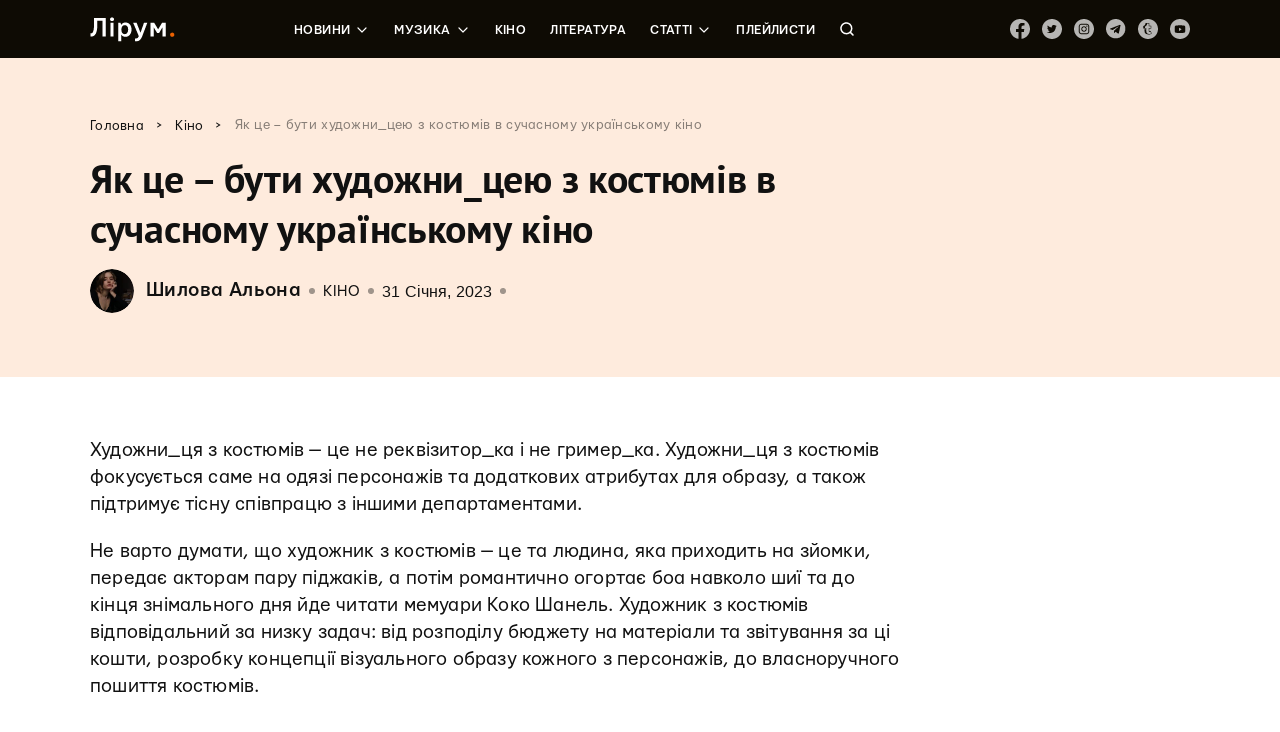

--- FILE ---
content_type: text/html; charset=UTF-8
request_url: https://liroom.com.ua/films/ukrainian-film-costume-design/
body_size: 45690
content:
<!DOCTYPE html>
	<html lang="uk">
	<head><meta charset="UTF-8"><script nonce="6Ezq5OCycp3PfvGau2Fji3yeVCEX7LeUUtotAnXaR" >if(navigator.userAgent.match(/MSIE|Internet Explorer/i)||navigator.userAgent.match(/Trident\/7\..*?rv:11/i)){var href=document.location.href;if(!href.match(/[?&]nowprocket/)){if(href.indexOf("?")==-1){if(href.indexOf("#")==-1){document.location.href=href+"?nowprocket=1"}else{document.location.href=href.replace("#","?nowprocket=1#")}}else{if(href.indexOf("#")==-1){document.location.href=href+"&nowprocket=1"}else{document.location.href=href.replace("#","&nowprocket=1#")}}}}</script><script nonce="6Ezq5OCycp3PfvGau2Fji3yeVCEX7LeUUtotAnXaR" >(()=>{class RocketLazyLoadScripts{constructor(){this.v="1.2.5.1",this.triggerEvents=["keydown","mousedown","mousemove","touchmove","touchstart","touchend","wheel"],this.userEventHandler=this.t.bind(this),this.touchStartHandler=this.i.bind(this),this.touchMoveHandler=this.o.bind(this),this.touchEndHandler=this.h.bind(this),this.clickHandler=this.u.bind(this),this.interceptedClicks=[],this.interceptedClickListeners=[],this.l(this),window.addEventListener("pageshow",(t=>{this.persisted=t.persisted,this.everythingLoaded&&this.m()})),document.addEventListener("DOMContentLoaded",(()=>{this.p()})),this.delayedScripts={normal:[],async:[],defer:[]},this.trash=[],this.allJQueries=[]}k(t){document.hidden?t.t():(this.triggerEvents.forEach((e=>window.addEventListener(e,t.userEventHandler,{passive:!0}))),window.addEventListener("touchstart",t.touchStartHandler,{passive:!0}),window.addEventListener("mousedown",t.touchStartHandler),document.addEventListener("visibilitychange",t.userEventHandler))}_(){this.triggerEvents.forEach((t=>window.removeEventListener(t,this.userEventHandler,{passive:!0}))),document.removeEventListener("visibilitychange",this.userEventHandler)}i(t){"HTML"!==t.target.tagName&&(window.addEventListener("touchend",this.touchEndHandler),window.addEventListener("mouseup",this.touchEndHandler),window.addEventListener("touchmove",this.touchMoveHandler,{passive:!0}),window.addEventListener("mousemove",this.touchMoveHandler),t.target.addEventListener("click",this.clickHandler),this.L(t.target,!0),this.M(t.target,"onclick","rocket-onclick"),this.C())}o(t){window.removeEventListener("touchend",this.touchEndHandler),window.removeEventListener("mouseup",this.touchEndHandler),window.removeEventListener("touchmove",this.touchMoveHandler,{passive:!0}),window.removeEventListener("mousemove",this.touchMoveHandler),t.target.removeEventListener("click",this.clickHandler),this.L(t.target,!1),this.M(t.target,"rocket-onclick","onclick"),this.O()}h(){window.removeEventListener("touchend",this.touchEndHandler),window.removeEventListener("mouseup",this.touchEndHandler),window.removeEventListener("touchmove",this.touchMoveHandler,{passive:!0}),window.removeEventListener("mousemove",this.touchMoveHandler)}u(t){t.target.removeEventListener("click",this.clickHandler),this.L(t.target,!1),this.M(t.target,"rocket-onclick","onclick"),this.interceptedClicks.push(t),t.preventDefault(),t.stopPropagation(),t.stopImmediatePropagation(),this.O()}D(){window.removeEventListener("touchstart",this.touchStartHandler,{passive:!0}),window.removeEventListener("mousedown",this.touchStartHandler),this.interceptedClicks.forEach((t=>{t.target.dispatchEvent(new MouseEvent("click",{view:t.view,bubbles:!0,cancelable:!0}))}))}l(t){EventTarget.prototype.addEventListenerBase=EventTarget.prototype.addEventListener,EventTarget.prototype.addEventListener=function(e,i,o){"click"!==e||t.windowLoaded||i===t.clickHandler||t.interceptedClickListeners.push({target:this,func:i,options:o}),(this||window).addEventListenerBase(e,i,o)}}L(t,e){this.interceptedClickListeners.forEach((i=>{i.target===t&&(e?t.removeEventListener("click",i.func,i.options):t.addEventListener("click",i.func,i.options))})),t.parentNode!==document.documentElement&&this.L(t.parentNode,e)}S(){return new Promise((t=>{this.T?this.O=t:t()}))}C(){this.T=!0}O(){this.T=!1}M(t,e,i){t.hasAttribute&&t.hasAttribute(e)&&(event.target.setAttribute(i,event.target.getAttribute(e)),event.target.removeAttribute(e))}t(){this._(this),"loading"===document.readyState?document.addEventListener("DOMContentLoaded",this.R.bind(this)):this.R()}p(){let t=[];document.querySelectorAll("script[type=rocketlazyloadscript][data-rocket-src]").forEach((e=>{let i=e.getAttribute("data-rocket-src");if(i&&0!==i.indexOf("data:")){0===i.indexOf("//")&&(i=location.protocol+i);try{const o=new URL(i).origin;o!==location.origin&&t.push({src:o,crossOrigin:e.crossOrigin||"module"===e.getAttribute("data-rocket-type")})}catch(t){}}})),t=[...new Map(t.map((t=>[JSON.stringify(t),t]))).values()],this.j(t,"preconnect")}async R(){this.lastBreath=Date.now(),this.P(this),this.F(this),this.q(),this.A(),this.I(),await this.U(this.delayedScripts.normal),await this.U(this.delayedScripts.defer),await this.U(this.delayedScripts.async);try{await this.W(),await this.H(this),await this.J()}catch(t){console.error(t)}window.dispatchEvent(new Event("rocket-allScriptsLoaded")),this.everythingLoaded=!0,this.S().then((()=>{this.D()})),this.N()}A(){document.querySelectorAll("script[type=rocketlazyloadscript]").forEach((t=>{t.hasAttribute("data-rocket-src")?t.hasAttribute("async")&&!1!==t.async?this.delayedScripts.async.push(t):t.hasAttribute("defer")&&!1!==t.defer||"module"===t.getAttribute("data-rocket-type")?this.delayedScripts.defer.push(t):this.delayedScripts.normal.push(t):this.delayedScripts.normal.push(t)}))}async B(t){if(await this.G(),!0!==t.noModule||!("noModule"in HTMLScriptElement.prototype))return new Promise((e=>{let i;function o(){(i||t).setAttribute("data-rocket-status","executed"),e()}try{if(navigator.userAgent.indexOf("Firefox/")>0||""===navigator.vendor)i=document.createElement("script"),[...t.attributes].forEach((t=>{let e=t.nodeName;"type"!==e&&("data-rocket-type"===e&&(e="type"),"data-rocket-src"===e&&(e="src"),i.setAttribute(e,t.nodeValue))})),t.text&&(i.text=t.text),i.hasAttribute("src")?(i.addEventListener("load",o),i.addEventListener("error",(function(){i.setAttribute("data-rocket-status","failed"),e()})),setTimeout((()=>{i.isConnected||e()}),1)):(i.text=t.text,o()),t.parentNode.replaceChild(i,t);else{const i=t.getAttribute("data-rocket-type"),n=t.getAttribute("data-rocket-src");i?(t.type=i,t.removeAttribute("data-rocket-type")):t.removeAttribute("type"),t.addEventListener("load",o),t.addEventListener("error",(function(){t.setAttribute("data-rocket-status","failed"),e()})),n?(t.removeAttribute("data-rocket-src"),t.src=n):t.src="data:text/javascript;base64,"+window.btoa(unescape(encodeURIComponent(t.text)))}}catch(i){t.setAttribute("data-rocket-status","failed"),e()}}));t.setAttribute("data-rocket-status","skipped")}async U(t){const e=t.shift();return e&&e.isConnected?(await this.B(e),this.U(t)):Promise.resolve()}I(){this.j([...this.delayedScripts.normal,...this.delayedScripts.defer,...this.delayedScripts.async],"preload")}j(t,e){var i=document.createDocumentFragment();t.forEach((t=>{const o=t.getAttribute&&t.getAttribute("data-rocket-src")||t.src;if(o){const n=document.createElement("link");n.href=o,n.rel=e,"preconnect"!==e&&(n.as="script"),t.getAttribute&&"module"===t.getAttribute("data-rocket-type")&&(n.crossOrigin=!0),t.crossOrigin&&(n.crossOrigin=t.crossOrigin),t.integrity&&(n.integrity=t.integrity),i.appendChild(n),this.trash.push(n)}})),document.head.appendChild(i)}P(t){let e={};function i(i,o){return e[o].eventsToRewrite.indexOf(i)>=0&&!t.everythingLoaded?"rocket-"+i:i}function o(t,o){!function(t){e[t]||(e[t]={originalFunctions:{add:t.addEventListener,remove:t.removeEventListener},eventsToRewrite:[]},t.addEventListener=function(){arguments[0]=i(arguments[0],t),e[t].originalFunctions.add.apply(t,arguments)},t.removeEventListener=function(){arguments[0]=i(arguments[0],t),e[t].originalFunctions.remove.apply(t,arguments)})}(t),e[t].eventsToRewrite.push(o)}function n(e,i){let o=e[i];e[i]=null,Object.defineProperty(e,i,{get:()=>o||function(){},set(n){t.everythingLoaded?o=n:e["rocket"+i]=o=n}})}o(document,"DOMContentLoaded"),o(window,"DOMContentLoaded"),o(window,"load"),o(window,"pageshow"),o(document,"readystatechange"),n(document,"onreadystatechange"),n(window,"onload"),n(window,"onpageshow")}F(t){let e;function i(e){return t.everythingLoaded?e:e.split(" ").map((t=>"load"===t||0===t.indexOf("load.")?"rocket-jquery-load":t)).join(" ")}function o(o){if(o&&o.fn&&!t.allJQueries.includes(o)){o.fn.ready=o.fn.init.prototype.ready=function(e){return t.domReadyFired?e.bind(document)(o):document.addEventListener("rocket-DOMContentLoaded",(()=>e.bind(document)(o))),o([])};const e=o.fn.on;o.fn.on=o.fn.init.prototype.on=function(){return this[0]===window&&("string"==typeof arguments[0]||arguments[0]instanceof String?arguments[0]=i(arguments[0]):"object"==typeof arguments[0]&&Object.keys(arguments[0]).forEach((t=>{const e=arguments[0][t];delete arguments[0][t],arguments[0][i(t)]=e}))),e.apply(this,arguments),this},t.allJQueries.push(o)}e=o}o(window.jQuery),Object.defineProperty(window,"jQuery",{get:()=>e,set(t){o(t)}})}async H(t){const e=document.querySelector("script[data-webpack]");e&&(await async function(){return new Promise((t=>{e.addEventListener("load",t),e.addEventListener("error",t)}))}(),await t.K(),await t.H(t))}async W(){this.domReadyFired=!0,await this.G(),document.dispatchEvent(new Event("rocket-readystatechange")),await this.G(),document.rocketonreadystatechange&&document.rocketonreadystatechange(),await this.G(),document.dispatchEvent(new Event("rocket-DOMContentLoaded")),await this.G(),window.dispatchEvent(new Event("rocket-DOMContentLoaded"))}async J(){await this.G(),document.dispatchEvent(new Event("rocket-readystatechange")),await this.G(),document.rocketonreadystatechange&&document.rocketonreadystatechange(),await this.G(),window.dispatchEvent(new Event("rocket-load")),await this.G(),window.rocketonload&&window.rocketonload(),await this.G(),this.allJQueries.forEach((t=>t(window).trigger("rocket-jquery-load"))),await this.G();const t=new Event("rocket-pageshow");t.persisted=this.persisted,window.dispatchEvent(t),await this.G(),window.rocketonpageshow&&window.rocketonpageshow({persisted:this.persisted}),this.windowLoaded=!0}m(){document.onreadystatechange&&document.onreadystatechange(),window.onload&&window.onload(),window.onpageshow&&window.onpageshow({persisted:this.persisted})}q(){const t=new Map;document.write=document.writeln=function(e){const i=document.currentScript;i||console.error("WPRocket unable to document.write this: "+e);const o=document.createRange(),n=i.parentElement;let s=t.get(i);void 0===s&&(s=i.nextSibling,t.set(i,s));const c=document.createDocumentFragment();o.setStart(c,0),c.appendChild(o.createContextualFragment(e)),n.insertBefore(c,s)}}async G(){Date.now()-this.lastBreath>45&&(await this.K(),this.lastBreath=Date.now())}async K(){return document.hidden?new Promise((t=>setTimeout(t))):new Promise((t=>requestAnimationFrame(t)))}N(){this.trash.forEach((t=>t.remove()))}static run(){const t=new RocketLazyLoadScripts;t.k(t)}}RocketLazyLoadScripts.run()})();</script>
		
		<meta name="viewport" content="width=device-width, initial-scale=1">
		<link rel="profile" href="http://gmpg.org/xfn/11">
		<link rel="pingback" href="https://liroom.com.ua/xmlrpc.php">
				<script nonce="6Ezq5OCycp3PfvGau2Fji3yeVCEX7LeUUtotAnXaR"  type="rocketlazyloadscript" data-rocket-src="https://apis.google.com/js/platform.js" async defer>
		{lang: 'ru'}
		</script>
				<meta name='robots' content='max-image-preview:large' />

	<!-- This site is optimized with the Yoast SEO plugin v14.0.4 - https://yoast.com/wordpress/plugins/seo/ -->
	<title>Як це – бути художни_цею з костюмів в сучасному українському кіно &ndash; Лірум</title><link rel="preload" as="font" href="https://fonts.gstatic.com/s/notosans/v7/o-0IIpQlx3QUlC5A4PNr4TRAW_0.woff2" crossorigin><link rel="preload" as="font" href="https://fonts.gstatic.com/s/notosans/v7/o-0IIpQlx3QUlC5A4PNr5TRA.woff2" crossorigin><link rel="preload" as="font" href="https://fonts.gstatic.com/s/notosans/v7/o-0NIpQlx3QUlC5A4PNjXhFVYNyB1Wk.woff2" crossorigin><link rel="preload" as="font" href="https://fonts.gstatic.com/s/notosans/v7/o-0NIpQlx3QUlC5A4PNjXhFVZNyB.woff2" crossorigin><link rel="preload" as="font" href="https://fonts.gstatic.com/s/ptsans/v9/jizfRExUiTo99u79B_mh0OqtLQ0Z.woff2" crossorigin><link rel="preload" as="font" href="https://fonts.gstatic.com/s/ptsans/v9/jizfRExUiTo99u79B_mh0O6tLQ.woff2" crossorigin><link rel="preload" as="font" href="https://liroom.com.ua/wp-content/themes/liroom-new/assets/fonts/Mariupol-Regular.woff" crossorigin><link rel="preload" as="font" href="https://liroom.com.ua/wp-content/themes/liroom-new/assets/fonts/Mariupol-Medium.woff" crossorigin><link rel="preload" as="font" href="https://liroom.com.ua/wp-content/themes/liroom-new/assets/fonts/Mariupol-Bold.woff" crossorigin><style nonce="6Ezq5OCycp3PfvGau2Fji3yeVCEX7LeUUtotAnXaR"  id="wpr-usedcss">.fluid-width-video-wrapper{width:100%;position:relative;padding:0}.fluid-width-video-wrapper embed,.fluid-width-video-wrapper iframe,.fluid-width-video-wrapper object{position:absolute;top:0;left:0;width:100%;height:100%}.mistape_mistake_inner{color:#f60!important}#mistape_dialog .mistape_action,#mistape_dialog h2::before,.mistape-letter-back{background-color:#f60!important}#mistape_reported_text:after,#mistape_reported_text:before{border-color:#f60!important}.mistape-letter-front .front-left{border-left-color:#f60!important}.mistape-letter-front .front-right{border-right-color:#f60!important}.mistape-letter-back>.mistape-letter-back-top,.mistape-letter-front .front-bottom,.mistape-letter-top{border-bottom-color:#f60!important}.fotorama__video iframe{position:absolute;width:100%;height:100%;top:0;right:0;left:0;bottom:0}.fotorama{min-width:1px;overflow:hidden}.fotorama:not(.fotorama--unobtrusive)>:not(:first-child){display:none}.fullscreen{width:100%!important;height:100%!important;max-width:100%!important;max-height:100%!important;margin:0!important;padding:0!important;overflow:hidden!important;background:#000}.fotorama__nav--thumbs{display:block}.fotorama__video{top:32px;right:0;bottom:0;left:0;position:absolute;z-index:10}.fotorama--wp{margin:1em 0}img.emoji{display:inline!important;border:none!important;box-shadow:none!important;height:1em!important;width:1em!important;margin:0 .07em!important;vertical-align:-.1em!important;background:0 0!important;padding:0!important}:where(.wp-block-button__link){border-radius:9999px;box-shadow:none;padding:calc(.667em + 2px) calc(1.333em + 2px);text-decoration:none}:where(.wp-block-calendar table:not(.has-background) th){background:#ddd}:where(.wp-block-columns){margin-bottom:1.75em}:where(.wp-block-columns.has-background){padding:1.25em 2.375em}:where(.wp-block-post-comments input[type=submit]){border:none}:where(.wp-block-cover-image:not(.has-text-color)),:where(.wp-block-cover:not(.has-text-color)){color:#fff}:where(.wp-block-cover-image.is-light:not(.has-text-color)),:where(.wp-block-cover.is-light:not(.has-text-color)){color:#000}:where(.wp-block-file){margin-bottom:1.5em}:where(.wp-block-file__button){border-radius:2em;display:inline-block;padding:.5em 1em}:where(.wp-block-file__button):is(a):active,:where(.wp-block-file__button):is(a):focus,:where(.wp-block-file__button):is(a):hover,:where(.wp-block-file__button):is(a):visited{box-shadow:none;color:#fff;opacity:.85;text-decoration:none}.wp-block-image img{box-sizing:border-box;height:auto;max-width:100%;vertical-align:bottom}.wp-block-image figcaption{margin-bottom:1em;margin-top:.5em}.wp-block-image :where(.has-border-color){border-style:solid}.wp-block-image :where([style*=border-top-color]){border-top-style:solid}.wp-block-image :where([style*=border-right-color]){border-right-style:solid}.wp-block-image :where([style*=border-bottom-color]){border-bottom-style:solid}.wp-block-image :where([style*=border-left-color]){border-left-style:solid}.wp-block-image :where([style*=border-width]){border-style:solid}.wp-block-image :where([style*=border-top-width]){border-top-style:solid}.wp-block-image :where([style*=border-right-width]){border-right-style:solid}.wp-block-image :where([style*=border-bottom-width]){border-bottom-style:solid}.wp-block-image :where([style*=border-left-width]){border-left-style:solid}.wp-block-image figure{margin:0}:where(.wp-block-latest-comments:not([style*=line-height] .wp-block-latest-comments__comment)){line-height:1.1}:where(.wp-block-latest-comments:not([style*=line-height] .wp-block-latest-comments__comment-excerpt p)){line-height:1.8}ol,ul{box-sizing:border-box}:where(.wp-block-navigation.has-background .wp-block-navigation-item a:not(.wp-element-button)),:where(.wp-block-navigation.has-background .wp-block-navigation-submenu a:not(.wp-element-button)){padding:.5em 1em}:where(.wp-block-navigation .wp-block-navigation__submenu-container .wp-block-navigation-item a:not(.wp-element-button)),:where(.wp-block-navigation .wp-block-navigation__submenu-container .wp-block-navigation-submenu a:not(.wp-element-button)),:where(.wp-block-navigation .wp-block-navigation__submenu-container .wp-block-navigation-submenu button.wp-block-navigation-item__content),:where(.wp-block-navigation .wp-block-navigation__submenu-container .wp-block-pages-list__item button.wp-block-navigation-item__content){padding:.5em 1em}:where(p.has-text-color:not(.has-link-color)) a{color:inherit}:where(.wp-block-post-excerpt){margin-bottom:var(--wp--style--block-gap);margin-top:var(--wp--style--block-gap)}:where(.wp-block-preformatted.has-background){padding:1.25em 2.375em}:where(.wp-block-pullquote){margin:0 0 1em}.wp-block-quote{box-sizing:border-box}.wp-block-quote{overflow-wrap:break-word}:where(.wp-block-search__button){border:1px solid #ccc;padding:6px 10px}:where(.wp-block-search__button-inside .wp-block-search__inside-wrapper){border:1px solid #949494;box-sizing:border-box;padding:4px}:where(.wp-block-search__button-inside .wp-block-search__inside-wrapper) .wp-block-search__input{border:none;border-radius:0;padding:0 4px}:where(.wp-block-search__button-inside .wp-block-search__inside-wrapper) .wp-block-search__input:focus{outline:0}:where(.wp-block-search__button-inside .wp-block-search__inside-wrapper) :where(.wp-block-search__button){padding:4px 8px}:where(.wp-block-term-description){margin-bottom:var(--wp--style--block-gap);margin-top:var(--wp--style--block-gap)}:where(pre.wp-block-verse){font-family:inherit}:root{--wp--preset--font-size--normal:16px;--wp--preset--font-size--huge:42px}html :where(.has-border-color){border-style:solid}html :where([style*=border-top-color]){border-top-style:solid}html :where([style*=border-right-color]){border-right-style:solid}html :where([style*=border-bottom-color]){border-bottom-style:solid}html :where([style*=border-left-color]){border-left-style:solid}html :where([style*=border-width]){border-style:solid}html :where([style*=border-top-width]){border-top-style:solid}html :where([style*=border-right-width]){border-right-style:solid}html :where([style*=border-bottom-width]){border-bottom-style:solid}html :where([style*=border-left-width]){border-left-style:solid}html :where(img[class*=wp-image-]){height:auto;max-width:100%}:where(figure){margin:0 0 1em}html :where(.is-position-sticky){--wp-admin--admin-bar--position-offset:var(--wp-admin--admin-bar--height,0px)}body{--wp--preset--color--black:#000000;--wp--preset--color--cyan-bluish-gray:#abb8c3;--wp--preset--color--white:#ffffff;--wp--preset--color--pale-pink:#f78da7;--wp--preset--color--vivid-red:#cf2e2e;--wp--preset--color--luminous-vivid-orange:#ff6900;--wp--preset--color--luminous-vivid-amber:#fcb900;--wp--preset--color--light-green-cyan:#7bdcb5;--wp--preset--color--vivid-green-cyan:#00d084;--wp--preset--color--pale-cyan-blue:#8ed1fc;--wp--preset--color--vivid-cyan-blue:#0693e3;--wp--preset--color--vivid-purple:#9b51e0;--wp--preset--gradient--vivid-cyan-blue-to-vivid-purple:linear-gradient(135deg,rgba(6, 147, 227, 1) 0%,rgb(155, 81, 224) 100%);--wp--preset--gradient--light-green-cyan-to-vivid-green-cyan:linear-gradient(135deg,rgb(122, 220, 180) 0%,rgb(0, 208, 130) 100%);--wp--preset--gradient--luminous-vivid-amber-to-luminous-vivid-orange:linear-gradient(135deg,rgba(252, 185, 0, 1) 0%,rgba(255, 105, 0, 1) 100%);--wp--preset--gradient--luminous-vivid-orange-to-vivid-red:linear-gradient(135deg,rgba(255, 105, 0, 1) 0%,rgb(207, 46, 46) 100%);--wp--preset--gradient--very-light-gray-to-cyan-bluish-gray:linear-gradient(135deg,rgb(238, 238, 238) 0%,rgb(169, 184, 195) 100%);--wp--preset--gradient--cool-to-warm-spectrum:linear-gradient(135deg,rgb(74, 234, 220) 0%,rgb(151, 120, 209) 20%,rgb(207, 42, 186) 40%,rgb(238, 44, 130) 60%,rgb(251, 105, 98) 80%,rgb(254, 248, 76) 100%);--wp--preset--gradient--blush-light-purple:linear-gradient(135deg,rgb(255, 206, 236) 0%,rgb(152, 150, 240) 100%);--wp--preset--gradient--blush-bordeaux:linear-gradient(135deg,rgb(254, 205, 165) 0%,rgb(254, 45, 45) 50%,rgb(107, 0, 62) 100%);--wp--preset--gradient--luminous-dusk:linear-gradient(135deg,rgb(255, 203, 112) 0%,rgb(199, 81, 192) 50%,rgb(65, 88, 208) 100%);--wp--preset--gradient--pale-ocean:linear-gradient(135deg,rgb(255, 245, 203) 0%,rgb(182, 227, 212) 50%,rgb(51, 167, 181) 100%);--wp--preset--gradient--electric-grass:linear-gradient(135deg,rgb(202, 248, 128) 0%,rgb(113, 206, 126) 100%);--wp--preset--gradient--midnight:linear-gradient(135deg,rgb(2, 3, 129) 0%,rgb(40, 116, 252) 100%);--wp--preset--font-size--small:13px;--wp--preset--font-size--medium:20px;--wp--preset--font-size--large:36px;--wp--preset--font-size--x-large:42px;--wp--preset--spacing--20:0.44rem;--wp--preset--spacing--30:0.67rem;--wp--preset--spacing--40:1rem;--wp--preset--spacing--50:1.5rem;--wp--preset--spacing--60:2.25rem;--wp--preset--spacing--70:3.38rem;--wp--preset--spacing--80:5.06rem;--wp--preset--shadow--natural:6px 6px 9px rgba(0, 0, 0, .2);--wp--preset--shadow--deep:12px 12px 50px rgba(0, 0, 0, .4);--wp--preset--shadow--sharp:6px 6px 0px rgba(0, 0, 0, .2);--wp--preset--shadow--outlined:6px 6px 0px -3px rgba(255, 255, 255, 1),6px 6px rgba(0, 0, 0, 1);--wp--preset--shadow--crisp:6px 6px 0px rgba(0, 0, 0, 1)}:where(.is-layout-flex){gap:.5em}:where(.is-layout-grid){gap:.5em}:where(.wp-block-post-template.is-layout-flex){gap:1.25em}:where(.wp-block-post-template.is-layout-grid){gap:1.25em}:where(.wp-block-columns.is-layout-flex){gap:2em}:where(.wp-block-columns.is-layout-grid){gap:2em}div.wpcf7 .screen-reader-response{position:absolute;overflow:hidden;clip:rect(1px,1px,1px,1px);height:1px;width:1px;margin:0;padding:0;border:0}div.wpcf7-response-output{margin:2em .5em 1em;padding:.2em 1em;border:2px solid red}div.wpcf7-mail-sent-ok{border:2px solid #398f14}div.wpcf7-aborted,div.wpcf7-mail-sent-ng{border:2px solid red}div.wpcf7-spam-blocked{border:2px solid orange}div.wpcf7-acceptance-missing,div.wpcf7-validation-errors{border:2px solid #f7e700}span.wpcf7-not-valid-tip{color:red;font-size:1em;font-weight:400;display:block}.use-floating-validation-tip span.wpcf7-not-valid-tip{position:absolute;top:20%;left:20%;z-index:100;border:1px solid red;background:#fff;padding:.2em .8em}div.wpcf7 .ajax-loader{visibility:hidden;display:inline-block;background-image:url('https://liroom.com.ua/wp-content/plugins/contact-form-7/images/ajax-loader.gif');width:16px;height:16px;border:none;padding:0;margin:0 0 0 4px;vertical-align:middle}div.wpcf7 .ajax-loader.is-active{visibility:visible}div.wpcf7 div.ajax-error{display:none}div.wpcf7 .placeheld{color:#888}div.wpcf7 .wpcf7-submit:disabled{cursor:not-allowed}.wpcf7 input[type=email],.wpcf7 input[type=tel],.wpcf7 input[type=url]{direction:ltr}.fvp-dynamic,.fvp-overlay{position:relative;display:block;height:auto;width:auto}.fvp-dynamic .fvp-actionicon,.fvp-overlay .fvp-actionicon{background:center center no-repeat;position:absolute;top:0;left:0;z-index:999;pointer-events:none;display:none}.fvp-dynamic .fvp-actionicon.play,.fvp-overlay .fvp-actionicon.play{display:block;background-image:url('https://liroom.com.ua/wp-content/plugins/featured-video-plus/img/playicon.png')}.fvp-dynamic .fvp-actionicon.load,.fvp-overlay .fvp-actionicon.load{display:block}#DOMWindow{background:center center no-repeat;width:auto;height:auto;margin:auto;overflow:hidden;background-image:url('https://liroom.com.ua/wp-content/plugins/featured-video-plus/img/loadicon_w.gif')}.featured-video-plus .wp-video a:not(.post-thumbnail){display:none}.no-js .featured-video-plus .wp-video a:not(.post-thumbnail){display:inline}#mistape_dialog,#mistape_dialog .dialog__overlay{width:100%;height:100%;top:0;left:0}#mistape_dialog{position:fixed;z-index:2147483647;display:none;-webkit-align-items:center;align-items:center;-webkit-justify-content:center;justify-content:center;pointer-events:none}#mistape_dialog .dialog__overlay{position:absolute;background:rgba(55,58,71,.9);opacity:0;-webkit-transition:opacity .3s;transition:opacity .3s;-webkit-backface-visibility:hidden}#mistape_dialog .dialog__content .dialog-wrap{perspective:800px;transition:transform .5s}#mistape_dialog .dialog__content .dialog-wrap .dialog-wrap-top{padding:30px 30px 0;background:#fff;transform-origin:50% 100%;transition:transform .5s;position:relative;z-index:1;transform-style:preserve-3d;backface-visibility:hidden;-webkit-backface-visibility:hidden}#mistape_dialog .dialog__content .dialog-wrap .dialog-wrap-top::after{content:'';width:100%;height:100%;position:absolute;background:#fff;top:0;left:0;transform:rotateX(180deg);transform-style:preserve-3d;backface-visibility:hidden;-webkit-backface-visibility:hidden}#mistape_dialog .dialog__content .dialog-wrap .dialog-wrap-bottom .comment{margin-top:0;margin-left:auto;margin-right:auto;width:100%}#mistape_dialog .dialog__content .dialog-wrap .dialog-wrap-bottom{padding:31px 30px 45px;background:#fff;transition:background .4s;transform:translate3d(0,0,0) translateZ(0);backface-visibility:hidden;-webkit-backface-visibility:hidden;margin-top:-1px}#mistape_dialog .dialog__content{width:50%;max-width:560px;min-width:290px;text-align:center;position:relative;opacity:0;transition:height .3s ease;font-size:14px;box-sizing:content-box}#mistape_dialog.dialog--open .dialog__overlay{opacity:1;pointer-events:auto}#mistape_dialog.dialog--open .dialog__content{pointer-events:auto}#mistape_reported_text{padding:5px 10px;position:relative;z-index:0;font-weight:400}#mistape_reported_text::before{content:'';width:15px;height:15px;border-top:2px solid #e42029;border-left:2px solid #e42029;position:absolute;z-index:-1;top:0;left:0}#mistape_reported_text::after{content:'';width:15px;height:15px;border-bottom:2px solid #e42029;border-right:2px solid #e42029;position:absolute;z-index:-1;bottom:0;right:0}#mistape_reported_text .mistape_mistake_outer{background-color:#f5f5f5;color:#111;font-weight:400;padding:0 3px}#mistape_reported_text .mistape_mistake_inner{color:#e42029;font-weight:400}textarea#mistape_comment{width:100%;resize:none;font-size:14px;padding:4px 6px;line-height:1.4;box-sizing:border-box;border:1px solid #ddd;border-radius:0;color:#8e8e8e;transition:border .3s,color .3s,background .4s}textarea#mistape_comment:focus{background-color:#fff;border-color:#949494;color:#1a1a1a;outline:0}#mistape_dialog .mistape_dialog_block{margin-top:20px}#mistape_dialog .pos-relative{position:relative}#mistape_dialog .mistape_action{display:inline-block;cursor:pointer;padding:11px 25px;margin:0 5px;font-weight:600;border:none;color:#fff;background:#e42029;text-decoration:none;user-select:none;text-transform:uppercase;font-size:13px;min-width:150px}#mistape_dialog .mistape_action:hover{opacity:.9;text-decoration:none}#mistape_dialog h2{margin:0;font-weight:400;font-size:22px;padding:0 0 20px;position:relative}#mistape_dialog h2::before{content:'';height:1px;width:60px;position:absolute;bottom:0;left:calc(50% - 30px);background:#e42029}#mistape_dialog h3{margin:0;font-weight:300;font-size:14px;text-transform:none;padding:0 0 1em;color:#bfbfbf}#mistape_success_dialog .dialog-wrap{background:#fff;padding:30px}#mistape_success_dialog .dialog-wrap h3{margin-top:20px}#mistape_dialog.dialog--close .dialog__content,#mistape_dialog.dialog--open .dialog__content{-webkit-animation-duration:.3s;animation-duration:.3s;-webkit-animation-fill-mode:forwards;animation-fill-mode:forwards}#mistape_dialog.dialog--open .dialog__content{-webkit-animation-name:anim-open;animation-name:anim-open}#mistape_dialog.dialog--close .dialog__content{-webkit-animation-name:anim-close;animation-name:anim-close}@-webkit-keyframes anim-open{0%{opacity:0;-webkit-transform:scale3d(1.1,1.1,1)}100%{opacity:1;-webkit-transform:scale3d(1,1,1)}}@keyframes anim-open{0%{opacity:0;-webkit-transform:scale3d(1.1,1.1,1);transform:scale3d(1.1,1.1,1)}100%{opacity:1;-webkit-transform:scale3d(1,1,1);transform:scale3d(1,1,1)}}@-webkit-keyframes anim-close{0%{opacity:1}100%{opacity:0}}@keyframes anim-close{0%{opacity:1}100%{opacity:0}}.mistape-letter-front{width:304px;height:190px;position:absolute;bottom:0;z-index:4;left:calc(50% - 152px);transform:scale(.145);transform-origin:50% 100%;opacity:0;transition:transform .4s,opacity .15s}.mistape-letter-front .front-left{width:0;height:0;border-left:152px solid #e42029;border-right:0;border-top:95px solid transparent;border-bottom:95px solid transparent;position:absolute;z-index:2;top:0;left:0}.mistape-letter-front .front-right{width:0;height:0;border-right:152px solid #e42029;border-left:0;border-top:95px solid transparent;border-bottom:95px solid transparent;position:absolute;z-index:2;top:0;right:0}.mistape-letter-front .front-right:before{content:'';display:block;width:0;height:0;border-right:152px solid rgba(0,0,0,.2);border-left:0;border-top:95px solid transparent;border-bottom:95px solid transparent;position:absolute;top:-95px;right:-152px}.mistape-letter-front .front-bottom{width:0;height:0;border-bottom:95px solid #e42029;border-top:0;border-left:152px solid transparent;border-right:152px solid transparent;position:absolute;z-index:2;bottom:0;left:0}.mistape-letter-front .front-bottom:before{content:'';display:block;width:0;height:0;border-bottom:95px solid rgba(0,0,0,.1);border-top:0;border-left:152px solid transparent;border-right:152px solid transparent;position:absolute;top:0;right:-152px}.mistape-letter-back{width:304px;height:190px;background-color:#e42029;background-repeat:no-repeat;background-size:100% 100%;position:absolute;z-index:2;bottom:0;left:calc(50% - 152px);transition:transform .4s,opacity .15s;transform:scale(.145);transform-origin:50% 100%;opacity:0}.mistape-letter-back:before{content:'';display:block;width:100%;height:100%;position:absolute;top:0;left:0;background-color:rgba(0,0,0,.4)}.mistape-letter-back>.mistape-letter-back-top{width:0;height:0;border-bottom:95px solid #e42029;border-top:0;border-left:152px solid transparent;border-right:152px solid transparent;background-repeat:no-repeat;background-size:100% 100%;position:absolute;z-index:2;bottom:100%;left:calc(50% - 152px);transition:transform .4s;transform-origin:50% 100%;transform:translateX(0) rotateX(-180deg)}.mistape-letter-back>.mistape-letter-back-top:before{content:'';display:block;width:0;height:0;border-bottom:95px solid rgba(0,0,0,.3);border-top:0;border-left:152px solid transparent;border-right:152px solid transparent;position:absolute;top:0;left:-152px}.mistape-letter-top{width:0;height:0;border-bottom:95px solid #e42029;border-top:0;border-left:152px solid transparent;border-right:152px solid transparent;position:absolute;z-index:2;bottom:0;opacity:0;left:calc(50% - 152px);transition:transform .3s;transform-origin:50% 100%;transform:rotateX(0)}.mistape-letter-top:before{content:'';display:block;width:0;height:0;border-bottom:95px solid rgba(0,0,0,.3);border-top:0;border-left:152px solid transparent;border-right:152px solid transparent;position:absolute;top:0;left:-152px}.mistape-letter-top.close{transform:rotateX(-180deg)}#mistape_dialog .dialog__content .dialog-wrap{z-index:3;position:relative}#mistape_dialog .dialog__content.show-letter .mistape-letter-back,#mistape_dialog .dialog__content.show-letter .mistape-letter-front{transform:scale(1) translateY(15%);opacity:1}#mistape_dialog .dialog__content.show-letter .mistape-letter-back>.mistape-letter-back-top{transform:rotateX(0)}#mistape_dialog .dialog__content.show-letter .dialog-wrap .dialog-wrap-top{transform:rotateX(-180deg)}#mistape_dialog .dialog__content.show-letter .dialog-wrap .dialog-wrap-bottom{background:#c1c1c1}#mistape_dialog .dialog__content.show-letter .dialog-wrap .dialog-wrap-bottom textarea{background:#c1c1c1}#mistape_dialog .dialog__content.show-letter .dialog-wrap{transform:translateY(-150%)}#mistape_dialog .dialog__content.show-letter.with-comment .dialog-wrap{transform:translateY(-50%)}#mistape_dialog .mistape_action[data-action=send]{position:relative;z-index:8}#mistape_dialog .dialog__content.show-letter .mistape_action[data-action=send]{transition-delay:0.3s;transition:visibility .1s,opacity .1s;visibility:hidden!important;opacity:0!important}.fa{display:inline-block;font:14px/1 FontAwesome;font-size:inherit;text-rendering:auto;-webkit-font-smoothing:antialiased;-moz-osx-font-smoothing:grayscale}.fa-angle-down:before{content:"\f107"}@font-face{font-display:swap;font-family:'Noto Sans';font-style:normal;font-weight:400;src:local('Noto Sans'),local('NotoSans'),url(https://fonts.gstatic.com/s/notosans/v7/o-0IIpQlx3QUlC5A4PNr4TRAW_0.woff2) format('woff2');unicode-range:U+0400-045F,U+0490-0491,U+04B0-04B1,U+2116}@font-face{font-display:swap;font-family:'Noto Sans';font-style:normal;font-weight:400;src:local('Noto Sans'),local('NotoSans'),url(https://fonts.gstatic.com/s/notosans/v7/o-0IIpQlx3QUlC5A4PNr5TRA.woff2) format('woff2');unicode-range:U+0000-00FF,U+0131,U+0152-0153,U+02BB-02BC,U+02C6,U+02DA,U+02DC,U+2000-206F,U+2074,U+20AC,U+2122,U+2191,U+2193,U+2212,U+2215,U+FEFF,U+FFFD}@font-face{font-display:swap;font-family:'Noto Sans';font-style:normal;font-weight:700;src:local('Noto Sans Bold'),local('NotoSans-Bold'),url(https://fonts.gstatic.com/s/notosans/v7/o-0NIpQlx3QUlC5A4PNjXhFVYNyB1Wk.woff2) format('woff2');unicode-range:U+0400-045F,U+0490-0491,U+04B0-04B1,U+2116}@font-face{font-display:swap;font-family:'Noto Sans';font-style:normal;font-weight:700;src:local('Noto Sans Bold'),local('NotoSans-Bold'),url(https://fonts.gstatic.com/s/notosans/v7/o-0NIpQlx3QUlC5A4PNjXhFVZNyB.woff2) format('woff2');unicode-range:U+0000-00FF,U+0131,U+0152-0153,U+02BB-02BC,U+02C6,U+02DA,U+02DC,U+2000-206F,U+2074,U+20AC,U+2122,U+2191,U+2193,U+2212,U+2215,U+FEFF,U+FFFD}@font-face{font-display:swap;font-family:'PT Sans';font-style:normal;font-weight:700;src:local('PT Sans Bold'),local('PTSans-Bold'),url(https://fonts.gstatic.com/s/ptsans/v9/jizfRExUiTo99u79B_mh0OqtLQ0Z.woff2) format('woff2');unicode-range:U+0400-045F,U+0490-0491,U+04B0-04B1,U+2116}@font-face{font-display:swap;font-family:'PT Sans';font-style:normal;font-weight:700;src:local('PT Sans Bold'),local('PTSans-Bold'),url(https://fonts.gstatic.com/s/ptsans/v9/jizfRExUiTo99u79B_mh0O6tLQ.woff2) format('woff2');unicode-range:U+0000-00FF,U+0131,U+0152-0153,U+02BB-02BC,U+02C6,U+02DA,U+02DC,U+2000-206F,U+2074,U+20AC,U+2122,U+2191,U+2193,U+2212,U+2215,U+FEFF,U+FFFD}html{font-family:'Noto Sans',sans-serif;-ms-text-size-adjust:100%;-webkit-text-size-adjust:100%}body{margin:0;opacity:1!important}body{font-family:'Noto Sans',sans-serif;font-size:100%;min-width:270px;line-height:1.42857143;color:#555;font-weight:400;overflow-x:hidden;font-subset:cyrillic;-moz-font-family:Arial,sans-serif!important;background-color:#e8e8e8;background-image:none;background-repeat:no-repeat;background-position:center center;background-attachment:fixed;background-size:cover;-webkit-background-size:cover;-moz-background-size:cover;-o-background-size:cover;-ms-word-wrap:break-word;word-wrap:break-word}::-webkit-input-placeholder{color:#dadada}::-moz-placeholder{color:#dadada}article,aside,details,figcaption,figure,footer,header,hgroup,main,nav,section,summary{display:block}audio,canvas,progress,video{display:inline-block;vertical-align:baseline}audio:not([controls]){display:none;height:0}[hidden],template{display:none}a{background-color:transparent}a:active{outline:0}a:hover{outline:0}abbr[title]{border-bottom:1px dotted}h1{font-size:2em;margin:.67em 0}mark{background:#ff0;color:#000}img{border:0}svg:not(:root){overflow:hidden}figure{margin:1em 40px}code{font-family:"Noto Sans",monospace,monospace;font-size:1em}button,input,optgroup,select,textarea{color:inherit;font:inherit;margin:0}button{overflow:visible}button,select{text-transform:none}button,html input[type=button],input[type=submit]{-webkit-appearance:button;cursor:pointer}button[disabled],html input[disabled]{cursor:default}button::-moz-focus-inner,input::-moz-focus-inner{border:0;padding:0}input{line-height:normal}input[type=checkbox],input[type=radio]{box-sizing:border-box;padding:0}input[type=number]::-webkit-inner-spin-button,input[type=number]::-webkit-outer-spin-button{height:auto}input[type=search]{-webkit-appearance:textfield;box-sizing:content-box}input[type=search]::-webkit-search-cancel-button,input[type=search]::-webkit-search-decoration{-webkit-appearance:none}fieldset{border:1px solid silver;margin:0 2px;padding:.35em .625em .75em}legend{border:0;padding:0}textarea{overflow:auto}optgroup{font-weight:700}table{border-collapse:collapse;border-spacing:0}select[multiple],select[size]{height:auto}*,:after,:before{box-sizing:inherit}html{box-sizing:border-box;-webkit-tap-highlight-color:transparent;font-size:16px}@media (max-width:47.9em){html{font-size:15px}}body{background:#e8e8e8}body,button,input,select,textarea{font-family:"Noto Sans",Arial,sans-serif;color:#494949;font-size:14px;line-height:24px}a{color:#f60;text-decoration:none}a:hover{text-decoration:none;color:#494949}p{margin-top:0;margin-bottom:16px;margin-bottom:1rem}h1,h2,h3{color:#333;margin-top:0;margin-bottom:16px;margin-bottom:1rem;font-family:"PT Sans";text-transform:none;font-weight:700;font-style:normal;opacity:1;visibility:visible;-webkit-transition:opacity .24s ease-in-out;-moz-transition:opacity .24s ease-in-out;transition:opacity .24s ease-in-out}h1 a,h2 a,h3 a{color:#333}h1 a:hover,h2 a:hover,h3 a:hover{color:#f60;text-decoration:none}h1{font-size:38px;font-size:2.375rem;line-height:1.2}h2{font-size:32px;font-size:2rem}h3{font-size:24px;font-size:1.5rem}video{max-width:100%;height:auto}embed,figure,iframe,object{max-width:100%!important}img{max-width:100%;height:auto;transition:opacity .2s ease-in-out;-moz-transition:opacity .2s ease-in-out;-webkit-transition:opacity .2s ease-in-out;-webkit-user-select:none;-moz-user-select:none;-ms-user-select:none;user-select:none;backface-visibility:hidden}code{color:#959494;background:0 0}select{display:block;width:100%;height:40px;padding:6px 12px;font-size:14px;line-height:1.42857143;color:#555;background-color:#fff;background-image:none;border:1px solid #ccc;-webkit-box-shadow:inset 0 1px 1px rgba(0,0,0,.075);box-shadow:inset 0 1px 1px rgba(0,0,0,.075);-webkit-transition:border-color .15s ease-in-out,-webkit-box-shadow .15s ease-in-out;-o-transition:border-color .15s ease-in-out,box-shadow .15s ease-in-out;transition:border-color ease-in-out .15s,box-shadow ease-in-out .15s}a{color:#f60;text-decoration:none;transition:all .2s ease-in-out;-moz-transition:.2s ease-in-out;-webkit-transition:.2s ease-in-out}a:hover img{opacity:.75}a:focus,a:hover{color:#f60;text-decoration:none}h1,h2,h3{font-weight:700;margin:20px 0;line-height:1.2;-ms-word-wrap:break-word;word-wrap:break-word}h1{font-size:42px}h2{font-size:32px}h3{font-size:26px}dl,ol,p,ul{margin-bottom:10px}dl,ol,p,ul{margin-top:0}li>ol,li>ul{margin-bottom:0;margin-left:1.5em}dt{font-weight:700}dd{margin:0 0 16px;margin:0 0 1rem}dl,ol,ul{margin-top:0;margin-bottom:16px;margin-bottom:1rem}img{height:auto;max-width:100%;vertical-align:middle}strong{font-weight:700}blockquote{clear:both;margin:20px 0 25px;margin:1.25rem 0 1.5625rem;box-shadow:2px 2px 13px #eee;border:1px solid #e9e9e9;border-left:4px solid #f60;padding:20px 25px;padding:1.25rem 1.5625rem}blockquote p:last-child{margin-bottom:3px}em,i{font-style:italic}figure{margin:0}code{font-family:"Noto Sans",Consolas,"Andale Mono","DejaVu Sans Mono",monospace;background-color:#f8f9f9;padding:7px;padding:.4375rem;-webkit-border-radius:2px;-moz-border-radius:2px;border-radius:2px}details summary{font-weight:700;margin-bottom:16px;margin-bottom:1rem}details :focus{outline:0}abbr{cursor:help;font-size:15px;font-size:.9375rem;text-transform:uppercase;border-bottom:1px dotted #e9e9e9;letter-spacing:1px}mark{background-color:#f8f9f9;text-decoration:none}table{width:100%;max-width:100%;margin-bottom:16px;margin-bottom:1rem;border:1px solid #e9e9e9}table tbody+tbody{border-top:2px solid #e9e9e9}form{margin-bottom:16px;margin-bottom:1rem}fieldset{padding:16px;padding:1rem;border:1px solid #e9e9e9}input[type=submit]{cursor:pointer;background:#f60;border:none;display:inline-block;color:#fff;letter-spacing:1px;text-transform:uppercase;line-height:1;text-align:center;padding:13px 20px;padding:.8125rem 1.25rem;-webkit-border-radius:2px;-moz-border-radius:2px;border-radius:2px;text-decoration:none;font-weight:600;font-size:13px}input[type=submit]:hover{opacity:.8}button:focus,button:hover,input[type=button]:focus,input[type=button]:hover,input[type=submit]:focus,input[type=submit]:hover{cursor:pointer}textarea{resize:vertical}select{max-width:100%;overflow:auto;vertical-align:top;outline:0;border:1px solid #e9e9e9;padding:10px;padding:.625rem}input[type=date],input[type=email],input[type=number],input[type=search],input[type=tel],input[type=text],input[type=time],input[type=url],textarea{padding:10px;max-width:100%;border:0;font-size:15px;font-weight:400;line-height:22px;box-sizing:border-box;border:1px solid #ddd}input[type=date]:focus,input[type=email]:focus,input[type=number]:focus,input[type=search]:focus,input[type=tel]:focus,input[type=text]:focus,input[type=time]:focus,input[type=url]:focus,textarea:focus{border-color:#bbb}button::-moz-focus-inner{border:0;padding:0}input[type=checkbox],input[type=radio]{margin-bottom:16px;margin-bottom:1rem}.site-content{margin-top:30px;margin-top:2rem}.site-content:after,.site-content:before{content:"";display:table}.site-content:after{clear:both}.gallery{margin-bottom:1.5em}.gallery-item{display:inline-block;text-align:center;vertical-align:top;width:100%}@media screen and (max-width:767px){.gallery-item{width:100%!important;max-width:100%!important}}body.compensate-for-scrollbar{overflow:hidden}.fancybox-active{height:auto}.fancybox-is-hidden{left:-9999px;margin:0;position:absolute!important;top:-9999px;visibility:hidden}.fancybox-container{-webkit-backface-visibility:hidden;backface-visibility:hidden;font-family:-apple-system,BlinkMacSystemFont,'Segoe UI',Roboto,'Helvetica Neue',Arial,sans-serif;height:100%;left:0;position:fixed;-webkit-tap-highlight-color:transparent;top:0;-webkit-transform:translateZ(0);transform:translateZ(0);width:100%;z-index:99992}.fancybox-container *{box-sizing:border-box}.fancybox-bg,.fancybox-inner,.fancybox-stage{bottom:0;left:0;position:absolute;right:0;top:0}.fancybox-bg{background:#1e1e1e;opacity:0;transition-duration:inherit;transition-property:opacity;transition-timing-function:cubic-bezier(.47,0,.74,.71)}.fancybox-is-open .fancybox-bg{opacity:.87;transition-timing-function:cubic-bezier(.22,.61,.36,1)}.fancybox-caption,.fancybox-infobar,.fancybox-navigation .fancybox-button,.fancybox-toolbar{direction:ltr;opacity:0;position:absolute;transition:opacity .25s,visibility 0s linear .25s;visibility:hidden;z-index:99997}.fancybox-show-caption .fancybox-caption,.fancybox-show-infobar .fancybox-infobar,.fancybox-show-nav .fancybox-navigation .fancybox-button,.fancybox-show-toolbar .fancybox-toolbar{opacity:1;transition:opacity .25s,visibility 0s;visibility:visible}.fancybox-infobar{color:#ccc;font-size:13px;-webkit-font-smoothing:subpixel-antialiased;height:44px;left:0;line-height:44px;min-width:44px;mix-blend-mode:difference;padding:0 10px;pointer-events:none;text-align:center;top:0;-webkit-touch-callout:none;-webkit-user-select:none;-moz-user-select:none;-ms-user-select:none;user-select:none}.fancybox-toolbar{right:0;top:0}.fancybox-stage{direction:ltr;overflow:visible;-webkit-transform:translateZ(0);z-index:99994}.fancybox-is-open .fancybox-stage{overflow:hidden}.fancybox-slide{-webkit-backface-visibility:hidden;backface-visibility:hidden;display:none;height:100%;left:0;outline:0;overflow:auto;-webkit-overflow-scrolling:touch;padding:44px;position:absolute;text-align:center;top:0;transition-property:opacity,-webkit-transform;transition-property:transform,opacity;transition-property:transform,opacity,-webkit-transform;white-space:normal;width:100%;z-index:99994}.fancybox-slide:before{content:"";display:inline-block;height:100%;margin-right:-.25em;vertical-align:middle;width:0}.fancybox-is-sliding .fancybox-slide,.fancybox-slide--current,.fancybox-slide--next,.fancybox-slide--previous{display:block}.fancybox-slide--next{z-index:99995}.fancybox-slide--image{overflow:visible;padding:44px 0}.fancybox-slide--image:before{display:none}.fancybox-content{background:#fff;display:inline-block;margin:0 0 6px;max-width:100%;overflow:auto;padding:0;padding:24px;position:relative;text-align:left;vertical-align:middle}.fancybox-slide--image .fancybox-content{-webkit-animation-timing-function:cubic-bezier(.5,0,.14,1);animation-timing-function:cubic-bezier(.5,0,.14,1);-webkit-backface-visibility:hidden;backface-visibility:hidden;background:0 0;background-repeat:no-repeat;background-size:100% 100%;left:0;margin:0;max-width:none;overflow:visible;padding:0;position:absolute;top:0;-webkit-transform-origin:top left;transform-origin:top left;transition-property:opacity,-webkit-transform;transition-property:transform,opacity;transition-property:transform,opacity,-webkit-transform;-webkit-user-select:none;-moz-user-select:none;-ms-user-select:none;user-select:none;z-index:99995}.fancybox-can-zoomOut .fancybox-content{cursor:zoom-out}.fancybox-can-zoomIn .fancybox-content{cursor:zoom-in}.fancybox-can-drag .fancybox-content{cursor:-webkit-grab;cursor:grab}.fancybox-image,.fancybox-spaceball{background:0 0;border:0;height:100%;left:0;margin:0;max-height:none;max-width:none;padding:0;position:absolute;top:0;-webkit-user-select:none;-moz-user-select:none;-ms-user-select:none;user-select:none;width:100%}.fancybox-spaceball{z-index:1}.fancybox-iframe,.fancybox-video{background:0 0;border:0;height:100%;margin:0;overflow:hidden;padding:0;width:100%}.fancybox-iframe{vertical-align:top}.fancybox-error{background:#fff;cursor:default;max-width:400px;padding:40px;width:100%}.fancybox-error p{color:#444;font-size:16px;line-height:20px;margin:0;padding:0}.fancybox-button{background:rgba(30,30,30,.6);border:0;border-radius:0;cursor:pointer;display:inline-block;height:44px;margin:0;outline:0;padding:10px;transition:color .2s;vertical-align:top;width:44px}.fancybox-button,.fancybox-button:link,.fancybox-button:visited{color:#ccc}.fancybox-button:focus,.fancybox-button:hover{color:#fff}.fancybox-button.disabled,.fancybox-button.disabled:hover,.fancybox-button[disabled],.fancybox-button[disabled]:hover{color:#888;cursor:default}.fancybox-button svg{display:block;overflow:visible;position:relative;shape-rendering:geometricPrecision}.fancybox-button svg path{fill:transparent;stroke:currentColor;stroke-linejoin:round;stroke-width:3}.fancybox-button--pause svg path:first-child,.fancybox-button--play svg path:nth-child(2){display:none}.fancybox-button--play svg path,.fancybox-button--share svg path,.fancybox-button--thumbs svg path{fill:currentColor}.fancybox-button--share svg path{stroke-width:1}.fancybox-navigation .fancybox-button{height:38px;opacity:0;padding:6px;position:absolute;top:50%;width:38px}.fancybox-show-nav .fancybox-navigation .fancybox-button{transition:opacity .25s,visibility 0s,color .25s}.fancybox-navigation .fancybox-button:after{content:"";left:-25px;padding:50px;position:absolute;top:-25px}.fancybox-navigation .fancybox-button--arrow_left{left:6px}.fancybox-navigation .fancybox-button--arrow_right{right:6px}.fancybox-close-small{background:0 0;border:0;border-radius:0;color:#555;cursor:pointer;height:44px;margin:0;padding:6px;position:absolute;right:0;top:0;width:44px;z-index:10}.fancybox-close-small svg{fill:transparent;opacity:.8;stroke:currentColor;stroke-width:1.5;transition:stroke .1s}.fancybox-close-small:focus{outline:0}.fancybox-close-small:hover svg{opacity:1}.fancybox-slide--image .fancybox-close-small{color:#ccc;padding:5px;right:-12px;top:-44px}.fancybox-slide--image .fancybox-close-small:hover svg{background:0 0;color:#fff}.fancybox-is-scaling .fancybox-close-small,.fancybox-is-zoomable.fancybox-can-drag .fancybox-close-small{display:none}.fancybox-caption{bottom:0;color:#fff;font-size:14px;font-weight:400;left:0;line-height:1.5;padding:25px 44px;right:0}.fancybox-caption:before{background-image:url([data-uri]);background-repeat:repeat-x;background-size:contain;bottom:0;content:"";display:block;left:0;pointer-events:none;position:absolute;right:0;top:-25px;z-index:-1}.fancybox-caption:after{border-bottom:1px solid hsla(0,0%,100%,.3);content:"";display:block;left:44px;position:absolute;right:44px;top:0}.fancybox-caption a,.fancybox-caption a:link,.fancybox-caption a:visited{color:#ccc;text-decoration:none}.fancybox-caption a:hover{color:#fff;text-decoration:underline}.fancybox-loading{-webkit-animation:.8s linear infinite a;animation:.8s linear infinite a;background:0 0;border:6px solid hsla(0,0%,39%,.5);border-radius:100%;border-top-color:#fff;height:60px;left:50%;margin:-30px 0 0 -30px;opacity:.6;padding:0;position:absolute;top:50%;width:60px;z-index:99999}@-webkit-keyframes a{0%{-webkit-transform:rotate(0);transform:rotate(0)}to{-webkit-transform:rotate(359deg);transform:rotate(359deg)}}@keyframes a{0%{-webkit-transform:rotate(0);transform:rotate(0)}to{-webkit-transform:rotate(359deg);transform:rotate(359deg)}}.fancybox-animated{transition-timing-function:cubic-bezier(0,0,.25,1)}.fancybox-share{background:#f4f4f4;border-radius:3px;max-width:90%;padding:30px;text-align:center}.fancybox-share h1{color:#222;font-size:35px;font-weight:700;margin:0 0 20px}.fancybox-share p{margin:0;padding:0}.fancybox-share__button{border:0;border-radius:3px;display:inline-block;font-size:14px;font-weight:700;line-height:40px;margin:0 5px 10px;min-width:130px;padding:0 15px;text-decoration:none;transition:all .2s;-webkit-user-select:none;-moz-user-select:none;-ms-user-select:none;user-select:none;white-space:nowrap}.fancybox-share__button:link,.fancybox-share__button:visited{color:#fff}.fancybox-share__button:hover{text-decoration:none}.fancybox-share__button--fb{background:#3b5998}.fancybox-share__button--fb:hover{background:#344e86}.fancybox-share__button--pt{background:#bd081d}.fancybox-share__button--pt:hover{background:#aa0719}.fancybox-share__button--tw{background:#1da1f2}.fancybox-share__button--tw:hover{background:#0d95e8}.fancybox-share__button svg{height:25px;margin-right:7px;position:relative;top:-1px;vertical-align:middle;width:25px}.fancybox-share__button svg path{fill:#fff}.fancybox-share__input{background:0 0;border:0;border-bottom:1px solid #d7d7d7;border-radius:0;color:#5d5b5b;font-size:14px;margin:10px 0 0;outline:0;padding:10px 15px;width:100%}.fancybox-thumbs{background:#fff;bottom:0;display:none;margin:0;-webkit-overflow-scrolling:touch;-ms-overflow-style:-ms-autohiding-scrollbar;padding:2px 2px 4px;position:absolute;right:0;-webkit-tap-highlight-color:transparent;top:0;width:212px;z-index:99995}.fancybox-show-thumbs .fancybox-thumbs{display:block}.fancybox-show-thumbs .fancybox-inner{right:212px}.fancybox-thumbs>ul{font-size:0;height:100%;list-style:none;margin:0;overflow-x:hidden;overflow-y:auto;padding:0;position:absolute;position:relative;white-space:nowrap;width:100%}.fancybox-thumbs>ul>li{-webkit-backface-visibility:hidden;backface-visibility:hidden;cursor:pointer;float:left;height:75px;margin:2px;max-height:calc(100% - 8px);max-width:calc(50% - 4px);outline:0;overflow:hidden;padding:0;position:relative;-webkit-tap-highlight-color:transparent;width:100px}.fancybox-thumbs>ul>li{background-position:50%;background-repeat:no-repeat;background-size:cover}.fancybox-thumbs>ul>li:before{border:4px solid #4ea7f9;bottom:0;content:"";left:0;opacity:0;position:absolute;right:0;top:0;transition:all .2s cubic-bezier(.25,.46,.45,.94);z-index:99991}@media (max-width:800px){.fancybox-thumbs{width:110px}.fancybox-show-thumbs .fancybox-inner{right:110px}.fancybox-thumbs>ul>li{max-width:calc(100% - 10px)}}embed,iframe,object{max-width:100%}.topbar-elements{margin:0;padding:0;position:relative}.topbar-elements li{position:relative;padding:0 22px;font-family:"Noto Sans",Helvetica,Arial,sans-serif;font-size:13px;font-weight:600;letter-spacing:.4px;text-decoration:none;text-transform:uppercase;z-index:50;-webkit-transition:.2s ease-out;transition:all .2s ease-out 0s;display:block;float:left}.topbar-elements li i{position:relative;top:-1px}.topbar-elements li span{margin-left:7px}@media (max-width:33.9em){.topbar-elements li span{display:none}}.topbar-elements li:hover{background:#fff;color:#f60}.topbar-elements li:hover a i{color:#f60}.topbar-elements li:hover i,.topbar-elements li:hover span{color:#f60}.topbar-elements .search-form input[type=search]{padding:9px 10px}.topbar-elements .search-form input[type=search]::placeholder{color:#22222282}.topbar-elements .search-form .search-submit{line-height:15px;display:none;top:3px;padding:11px 20px}.topbar-elements li.sb-search-open a i{color:#f60}.topbar-elements li.sb-search-open{width:300px;-webkit-transition:.3s ease-in-out;-moz-transition:.3s ease-in-out;-o-transition:.3s ease-in-out;transition:all .3s ease-in-out}.search-form{overflow:hidden;position:relative;margin-bottom:0}.search-form label{margin:0;width:100%;line-height:1}.search-form input[type=search]{box-sizing:border-box;position:relative;background:#f1f2f4!important;border:none!important;outline:0!important;background:0 0;width:100%!important;font-size:14px;height:50px!important;line-height:50px;margin:0!important;z-index:10;padding:0 105px 0 16px!important}.search-form input{line-height:18px}.search-form .search-submit{position:absolute;right:0;top:0;padding:16px 20px;border-top-left-radius:0;border-bottom-left-radius:0;z-index:99}.home #main{display:table;width:100%}.nav-toggle{display:none;float:left;position:relative}@media (max-width:61.9em){.nav-toggle{display:inline-block}.mobile-navigation.mobile-nav-open{display:block}}#nav-toggle{position:relative;width:56px;white-space:nowrap;color:transparent;-webkit-transition:ease-out;transition:all 0s ease-out 0s;display:inline-block;float:left}#nav-toggle:before{content:"";display:block;height:100%;width:1px;position:absolute;bottom:1px;left:-2px;background:rgba(255,255,255,.15);z-index:10}#nav-toggle:after{content:"";display:block;height:100%;width:1px;position:absolute;bottom:1px;left:-1px;background:rgba(0,0,0,.1);z-index:10}#nav-toggle span{position:absolute;top:52%;left:15px;margin-top:-2px;-webkit-transition:background .2s;transition:background .2s;display:inline-block;height:3px;width:20px;background:#fff;-webkit-transition:ease-out;transition:all 0s ease-out 0s}#nav-toggle span:before{top:-6px}#nav-toggle span:after{top:6px}#nav-toggle span:after,#nav-toggle span:before{position:absolute;display:inline-block;height:3px;width:20px;background:#fff;content:'';right:0;-webkit-transform:translateZ(0);-ms-transform:translateZ(0);transform:translateZ(0);-webkit-backface-visibility:hidden;backface-visibility:hidden;-webkit-transform-origin:0% 50%;-ms-transform-origin:0% 50%;transform-origin:0% 50%;-webkit-transition:-webkit-transform .2s;transition:-webkit-transform .2s;transition:transform .2s;transition:transform .2s,-webkit-transform .2s}#nav-toggle:hover{background:#fff;-webkit-transition:ease-out;transition:all 0s ease-out 0s}#nav-toggle:hover span{background:#f60}#nav-toggle:hover span:after,#nav-toggle:hover span:before{background:#f60}#nav-toggle.nav-is-visible{background:#fff}#nav-toggle.nav-is-visible:hover span{background:#fff}#nav-toggle.nav-is-visible span:before{-webkit-transform:translateX(3px) translateY(-2px) rotate(45deg);-ms-transform:translateX(3px) translateY(-2px) rotate(45deg);transform:translateX(3px) translateY(-2px) rotate(45deg)}#nav-toggle.nav-is-visible span:after{-webkit-transform:translateX(3px) translateY(0) rotate(-45deg);-ms-transform:translateX(3px) translateY(0) rotate(-45deg);transform:translateX(3px) translateY(0) rotate(-45deg)}#nav-toggle.nav-is-visible span:after,#nav-toggle.nav-is-visible span:before{background:#f60}.mobile-navigation{box-shadow:0 2px 2px rgba(0,0,0,.1);display:none;overflow:hidden}.mobile-navigation ul{margin:0;padding:0;list-style:none}.mobile-navigation ul li{position:relative}.mobile-navigation ul li a{padding:11px 15px 10px;display:block;color:#888;font-size:16px;font-family:"Noto Sans",Helvetica,Arial,sans-serif;font-weight:500;text-transform:none;background:#fff;letter-spacing:0;border-bottom:1px solid #e9e9e9}.mobile-navigation ul li a:hover{color:#f60;text-decoration:none;background:#f8f9f9}.mobile-navigation ul li li a{padding-left:35px;position:relative}.mobile-navigation ul li li a:before{content:"-";color:#888;display:block;position:absolute;left:15px;top:9px;font-weight:100}.mobile-navigation ul li li li a{padding-left:55px}.mobile-navigation ul li li li a:before{left:30px}.mobile-navigation ul ul{display:none}.mobile-navigation .nav-toggle-subarrow{display:block;color:#999;border-left:1px solid #e9e9e9;font-weight:400;position:absolute;top:0;right:0;cursor:pointer;text-align:center;padding:6px 20px;z-index:10;font-size:22px}.mobile-navigation .nav-toggle-dropdown>.nav-toggle-subarrow .fa-angle-down:before{content:"\f106"!important}.mobile-navigation .nav-toggle-dropdown>ul{display:block!important}@media (max-width:47.9em){.site-content{padding:0 5px}}#comments{margin-top:30px;margin-top:1.875rem;padding-top:25px;padding-top:1.5625rem;border-top:1px solid #e9e9e9}#comments .comment{list-style:none;margin-top:25px;margin-top:1.5625rem}#comments .comment:last-child{margin-bottom:25px;margin-bottom:1.5625rem}#comments .comment .avatar{width:50px;float:left;margin-top:5px}#comments a{text-decoration:none}#comments a:hover{text-decoration:underline}#secondary{z-index:1}#secondary_inner{background:#fff;position:relative;z-index:11}#secondary_inner:after{content:"";display:block;height:100%;width:106%;position:absolute;bottom:0;top:0;left:-3%;right:-3%;background:#fff;z-index:-1}.slick-slider{position:relative;display:block;-moz-box-sizing:border-box;box-sizing:border-box;-webkit-touch-callout:none;-webkit-user-select:none;-khtml-user-select:none;-moz-user-select:none;-ms-user-select:none;user-select:none;-ms-touch-action:pan-y;touch-action:pan-y;-webkit-tap-highlight-color:transparent}.slick-list{position:relative;overflow:hidden;display:block;margin:0;padding:0}.slick-list:focus{outline:0}.slick-slider .slick-list,.slick-slider .slick-track{-webkit-transform:translate3d(0,0,0);-moz-transform:translate3d(0,0,0);-ms-transform:translate3d(0,0,0);-o-transform:translate3d(0,0,0);transform:translate3d(0,0,0)}.slick-track{position:relative;left:0;top:0;display:block}.slick-track:after,.slick-track:before{content:"";display:table}.slick-track:after{clear:both}.slick-loading .slick-track{visibility:hidden}.slick-slide{float:left;height:100%;min-height:1px;display:none}.slick-slide img{display:block}.slick-slide.slick-loading img{display:none}.slick-initialized .slick-slide{display:block}.slick-loading .slick-slide{visibility:hidden}.slick-vertical .slick-slide{display:block;height:auto;border:1px solid transparent}.tooltip{position:absolute;z-index:1070;display:block;margin:0;font-family:-apple-system,"PT Sans",Roboto,"Helvetica Neue",Arial,sans-serif,"Apple Color Emoji","Segoe UI Emoji","Segoe UI Symbol";font-style:normal;font-weight:400;line-height:1.2;text-align:left;text-align:start;text-decoration:none;text-shadow:none;text-transform:none;letter-spacing:normal;word-break:normal;word-spacing:normal;white-space:normal;line-break:auto;font-size:.875rem;word-wrap:break-word;opacity:0}.tooltip.show{opacity:.95}.tooltip .arrow{position:absolute;display:block;width:.8rem;height:.4rem}.tooltip .arrow::before{position:absolute;content:"";border-color:transparent;border-style:solid}.tooltip-inner{max-width:200px;padding:.25rem .5rem;color:#fff;text-align:center;background-color:#000;border-radius:.25rem}.svg{width:20px;height:20px}.none{display:none!important}.overlay{background-color:rgba(0,0,0,.7);bottom:0;cursor:default;left:0;opacity:0;position:fixed;right:0;top:0;visibility:hidden;z-index:99999;-webkit-transition:opacity .5s;-moz-transition:opacity .5s;-ms-transition:opacity .5s;-o-transition:opacity .5s;transition:opacity .5s;display:none}@media screen and (max-width:767px){.header_fixed{display:none}.overlay{display:block}}.gwd-inactive{visibility:hidden}gwd-page{display:block}.gwd-pagedeck{position:relative;display:block}.gwd-pagedeck>.gwd-page.transparent{opacity:0}.gwd-pagedeck>.gwd-page{position:absolute;top:0;left:0;-webkit-transition-property:-webkit-transform,opacity;-moz-transition-property:transform,opacity;transition-property:transform,opacity}.gwd-pagedeck>.gwd-page.linear{transition-timing-function:linear}.gwd-pagedeck>.gwd-page.ease{transition-timing-function:ease}.ease *,.linear *{-webkit-transform:translateZ(0);transform:translateZ(0)}gwd-image.scaled-proportionally>div.intermediate-element>img{background-repeat:no-repeat;background-position:center}gwd-image{display:inline-block}gwd-image>div.intermediate-element{width:100%;height:100%}gwd-image>div.intermediate-element>img{display:block;width:100%;height:100%}.filters{margin:0 0 20px;padding:0;list-style:none;display:table}.filters li{margin:0 15px 0 0;padding:0;float:left}.wp-block-image figcaption{text-align:center;margin-top:.8em;margin-bottom:2em;font-size:14px}dl,ol,p,ul{margin-bottom:15px}code{font:14px/18px Consolas,"Courier New",monospace}body,optgroup{color:#000;background:#fff}body,code,dd,dl,form{margin:0}a:link,a:visited{text-decoration:none}a:hover{text-decoration:underline}a:link img,a:visited img,abbr,fieldset,object{border:none}abbr{cursor:help;border-bottom:1px dotted #999}code{white-space:pre-wrap}img{vertical-align:bottom}textarea{vertical-align:top}button,input,select{overflow:visible;vertical-align:middle}legend{color:#000;margin:0 0 -2px;padding:0}li{display:block;list-style:none}optgroup option{padding-left:22px}table{border-collapse:collapse}caption{text-align:left}blockquote,fieldset,h1,h2,h3,ol,p,ul{margin:0;padding:0}h1,h2,h3{font-weight:400}input[type=button],input[type=submit],input[type=text],textarea{-webkit-appearance:none;border-radius:0;-webkit-appearance:none}input{-webkit-appearance:none;-moz-appearance:none;appearance:none}button{border:none;display:block;cursor:pointer;transition:.25s}*{box-sizing:border-box;outline:0}input::placeholder{padding:0}input{outline:0;border:none}a{text-decoration:none;transition:.25s}textarea{resize:none;outline:0}a:hover{text-decoration:none}a,button{-webkit-tap-highlight-color:transparent}input.error{border:1px solid red!important}label.error{display:none!important}body{width:100%;max-width:100%;overflow-x:hidden}span.wpcf7-not-valid-tip{display:none!important}div.wpcf7-acceptance-missing,div.wpcf7-validation-errors{display:none!important}input.wpcf7-not-valid{border:1px solid red!important}div.wpcf7-mail-sent-ok{display:none!important}div.wpcf7 .ajax-loader{display:none!important}.wpcf7 form.invalid .wpcf7-response-output,.wpcf7 form.unaccepted .wpcf7-response-output{display:none!important}.wpcf7 form.sent .wpcf7-response-output{display:none!important}.wpcf7 form .wpcf7-response-output,.wpcf7 form.invalid .wpcf7-response-output,.wpcf7 form.unaccepted .wpcf7-response-output{display:none!important}@font-face{font-family:Mariupol;src:url("https://liroom.com.ua/wp-content/themes/liroom-new/assets/fonts/Mariupol-Regular.woff") format("woff");font-style:normal;font-weight:400;font-display:swap}@font-face{font-family:Mariupol;src:url("https://liroom.com.ua/wp-content/themes/liroom-new/assets/fonts/Mariupol-Medium.woff") format("woff");font-style:normal;font-weight:500;font-display:swap}@font-face{font-family:Mariupol;src:url("https://liroom.com.ua/wp-content/themes/liroom-new/assets/fonts/Mariupol-Bold.woff") format("woff");font-style:normal;font-weight:700;font-display:swap}body{display:flex;flex-direction:column;min-height:100vh}.page-container{flex-grow:2;display:flex;flex-direction:column}footer.main-footer{margin-top:auto}.page-container{width:100%;overflow:hidden;padding-top:58px}.page-container *{box-sizing:border-box}.main-header{position:fixed;top:0;left:0;width:100%;background:#0e0b04;padding:16.5px 0;z-index:300}.main-header *{box-sizing:border-box}.wrapper{width:1140px;max-width:100%;margin-left:auto;margin-right:auto;padding-left:20px;padding-right:20px}.main-header-flex{display:flex;justify-content:space-between;align-items:center}.main-header-right{display:flex;align-items:center}.main-header-right .sp-wrap{align-items:center;display:flex;position:relative}.main-header-socials{display:flex;align-items:center;margin-left:155px}.main-header-socials a{display:flex;width:20px;height:20px;opacity:.7;transition:.25s;margin-left:12px}.main-header-socials a:hover{opacity:1}.main-header-socials a:first-child{margin-left:0}.main-menu ul{list-style:none;display:flex;align-items:center}.main-menu li{display:block;margin-left:12px;margin-right:12px}.main-menu a{font-family:Mariupol,sans-serif;font-style:normal;font-weight:500;font-size:13px;line-height:13px;letter-spacing:.03em;text-decoration:none;transition:.25s;color:#fff}.main-menu a:hover{color:#ea6101}.main-header-serach-box{margin-left:12px;width:16px;height:16px}.main-header-serach-box.active .main-header-search-form{transform:translateY(-50%) scaleY(1);pointer-events:initial}.main-header-search-open-btn{display:block;width:100%;height:100%;background-image:url('https://liroom.com.ua/wp-content/themes/liroom-new/assets/images/header-search-btn-open.svg');background-position:center;background-repeat:no-repeat;background-size:contain;cursor:pointer;transition:.25s}.main-header-search-open-btn:hover{opacity:.8}.main-header-search-form{position:absolute;top:50%;transform:translateY(-50%) scaleY(0);right:0;pointer-events:none;transform-origin:center right;width:100%;transition:.25s;z-index:40;background:#0e0b04}.main-header-search-form .search-submit{display:none!important}.main-header-search-form .search-form input[type=search]{background:0 0!important;display:block!important;width:100%!important;padding:3px 10px!important;outline:0!important;box-shadow:none!important;height:auto!important;border:none!important;border-radius:0!important;border-bottom:1px solid rgba(256,256,256,.5)!important;font-family:'Proxima Nova',sans-serif!important;font-style:normal!important;font-weight:400!important;font-size:14px!important;line-height:17px!important;letter-spacing:.02em!important;color:#fff!important}.main-header-search-form .search-field::placeholder{color:rgba(256,256,256,.5)}.main-header-serch-form-close-btn{position:absolute;right:5px;top:50%;transform:translateY(-50%);width:20px;height:20px;background-color:#0e0b04;background-image:url('https://liroom.com.ua/wp-content/themes/liroom-new/assets/images/main-header-search-form-close.svg');background-position:center;background-repeat:no-repeat;z-index:30;cursor:pointer;transition:.25s}.main-header-logo{display:block}.main-header-logo img{display:block}.header-hambugreg{display:none;width:24px;height:20px;position:relative;cursor:pointer;transition:.25s}.header-hambugreg:before{content:'';display:block;position:absolute;top:0;left:50%;transform:translate(-50%,0);transform-origin:center;transition:.25s;width:100%;height:2px;background:#fff}.header-hambugreg:after{content:'';display:block;position:absolute;top:100%;left:50%;transform:translate(-50%,-100%);transform-origin:center;transition:.25s;width:100%;height:2px;background:#fff}.header-hambugreg.is-active .header-hamburger-line{transform:translate(-50%,-50%) rotate(135deg);opacity:0}.header-hambugreg.is-active:before{top:50%;left:50%;transform:translate(-50%,-50%) rotate(135deg)}.header-hambugreg.is-active:after{top:50%;left:50%;transform:translate(-50%,-50%) rotate(225deg)}.header-hamburger-line{position:absolute;top:50%;left:50%;transform:translate(-50%,-50%);transform-origin:center;transition:.25s;width:100%;height:2px;background:#fff}.fit-vids-style{display:none!important}.mobile-header{display:none}body.overflow{overflow:hidden}.main-menu .menu-item-has-children>a:after{content:'';background:url([data-uri]) right 3px center no-repeat;padding-right:20px;height:6px;width:10px;transition:.25s}.main-menu .menu-item-object-category{position:relative;text-align:center}.main-menu .menu-item-object-category>a{text-transform:uppercase}@media screen and (min-width:993px){.main-menu .menu-item-has-children:hover>a:after{background-image:url([data-uri])}.main-menu .menu-item-has-children:hover>a{color:#ea6101}.main-menu .sub-menu{display:none;flex-direction:column;align-items:flex-start;margin:0;padding:5px 0 0;min-width:240px;position:absolute;top:100%;left:0}.main-menu .menu-item-has-children:hover .sub-menu{display:flex}.main-menu .sub-menu li{border-left:1px solid #333;border-right:1px solid #333;overflow:hidden;margin:0;width:100%;text-align:left}.main-menu .sub-menu li:first-child{border-top:1px solid #333;border-top-left-radius:4px;border-top-right-radius:4px}.main-menu .sub-menu li:last-child{border-bottom:1px solid #333;border-bottom-left-radius:4px;border-bottom-right-radius:4px}.main-menu .sub-menu a{display:block;background:#222;color:#fff;font-weight:400;font-size:15px;line-height:120%;margin:0;padding:12px}.main-menu .sub-menu li:hover a{color:#ea6101;background:#333}}@media screen and (max-width:992px){.main-header-right .main-menu{display:none}.main-header-right .main-header-serach-box{margin-left:0;position:static}.main-header-right{width:100%;display:flex;justify-content:space-between}.main-header-logo{position:absolute;top:13px;left:50%;width:75px;transform:translate(-50%,0)}.main-header-logo img{max-width:100%;height:auto;display:block}.main-header-right .main-header-socials{display:none}.main-header{display:flex;flex-direction:column;padding:12px 0}.header-hambugreg{display:block}.page-container{padding-top:49px}.main-header-serach-box.active .main-header-search-form{transform:scaleY(1)}.main-header-search-form{right:auto;left:0;height:44px;transform:scaleY(0);top:0;background:#000;width:100%}.main-header-search-form form{height:100%}.main-header-search-form .search-form input[type=search]{height:100%!important}.wrapper{padding-left:16px;padding-right:16px}.mobile-header{display:none;padding-top:44px;padding-bottom:28px;flex-direction:column;flex-grow:2}.mobile-header.active{display:flex}.main-header.active{height:100vh;overflow:auto}.main-menu ul{flex-direction:column}.main-menu li{margin-left:auto;margin-right:auto;margin-bottom:40px}.main-menu li:last-child{margin-bottom:0}.main-menu a{font-family:Mariupol,sans-serif;font-style:normal;font-weight:400;font-size:24px;line-height:23px;letter-spacing:.06em;color:#fff}.main-header-socials{margin-top:auto;padding-top:20px;margin-left:auto;margin-right:auto}.main-header-socials a{width:28px;height:28px;margin-left:10px!important;margin-right:10px!important}.main-header-socials a img{display:block;width:100%;height:100%;object-fit:contain;object-position:center}.main-menu .menu-item-has-children>a{padding-left:20px}.main-menu .sub-menu{display:none;padding-top:4px;margin:0}.main-menu .sp-open .sub-menu{display:block}.main-menu .sub-menu li{margin:0}.main-menu .sub-menu li a{display:inline-block;font-family:'Proxima Nova',sans-serif;font-weight:400;font-size:18px;line-height:120%;margin:14px 0}.main-menu .sp-open>a{color:#ea6101}.main-menu .sp-open>a:after{background-image:url([data-uri])}.main-header-right .sp-wrap{position:static}}@media screen and (max-width:374px){.main-header-socials a{width:24px;height:24px;margin-left:8px!important;margin-right:8px!important}}.search-box{position:fixed;top:65px;height:auto;max-height:calc(100vh - 80px);overflow:auto;width:500px;max-width:calc(100% - 20px);left:calc(50% - 34px);transform:translateX(-50%);background:#000;padding:16px;z-index:999;border-radius:0}.search-box::-webkit-scrollbar{width:2px}.search-box::-webkit-scrollbar-track{background:rgba(256,256,256,.5)}.search-box::-webkit-scrollbar-thumb{background-color:#fff;border-radius:20px;border:0 solid orange}.search-box a{color:#fff;display:block;width:100%;padding-bottom:10px;margin-bottom:10px;border-bottom:1px solid rgba(256,256,256,.3)}.search-box a:last-child{margin-bottom:0;padding-bottom:0;border-bottom:none}.search-box{opacity:0;pointer-events:none;transition:.25s}.search-box.visible{opacity:1;pointer-events:initial}@media screen and (max-width:992px){.search-box{left:50%}}.main-footer{background:url([data-uri]) repeat-x #feebdd;padding:33px 0 15px;width:100%;position:relative;margin-top:auto}.main-footer-flex{display:flex;align-items:center;justify-content:space-between}.main-footer-logo{margin-right:40px}.main-footer-copy{border-top:1px solid rgba(141,126,84,.6);font-family:'Proxima Nova',sans-serif;font-style:normal;font-weight:400;font-size:13px;line-height:16px;letter-spacing:.03em;color:#111;text-align:center;margin-top:26px;padding:16px 16px 0}.main-footer-copy a{font-style:normal;font-weight:400;font-size:13px;line-height:16px;letter-spacing:.03em;color:#111;padding-left:5px;text-decoration:underline}.main-footer-copy a:hover{text-decoration:none}.main-footer-links{display:flex}.main-footer-links a{width:20px;height:20px;margin-left:12px;opacity:.7}.main-footer-links a:hover{opacity:1}.main-footer-links a img{display:block;width:100%;height:100%;object-fit:contain;object-position:center}.main-footer-menu{margin-left:auto;margin-right:4px}.main-footer-menu .menu{display:flex}.main-footer-menu .menu-item{margin-right:24px}.main-footer-menu a{color:#111;font-weight:700;font-size:13px}.main-footer-menu a:hover{text-decoration:underline}@media screen and (max-width:1100px){.main-footer-flex{flex-direction:column;justify-content:center;align-items:center}.main-footer-logo{order:1}.main-footer-links{order:2}.main-footer-copy{order:3}.main-footer-links{margin-top:20px;margin-bottom:20px}.main-footer-links a{margin-left:5px;margin-right:5px}.main-footer-logo{margin-left:auto;margin-right:auto}.main-footer-copy{margin-top:0}.main-footer-menu,.main-footer-menu .menu-item:last-child{margin-right:0}}@media screen and (max-width:600px){html :where(.is-position-sticky){--wp-admin--admin-bar--position-offset:0px}.main-footer-flex{justify-content:flex-start;align-items:flex-start}.main-footer-logo{margin-left:0;margin-bottom:20px}.main-footer{background-size:30px 4px;padding-top:29px;padding-bottom:10px}.main-footer-links{order:5;margin-top:25px;margin-bottom:0}.main-footer-copy{margin-top:20px;padding-top:7px}.main-footer-copy{font-weight:400;font-size:14px;line-height:135%}.main-footer-copy a{font-size:12px;opacity:.5;padding-right:5px;text-decoration:none}.main-footer-links{margin-left:-10px;margin-right:-10px}.main-footer-links a{width:32px;height:32px;margin-left:10px;margin-right:10px}.main-footer-links a img{display:block;width:100%;height:100%;object-fit:contain;object-position:center}.main-footer-menu{margin-left:0;order:2}.main-footer-copy .sp-fix{position:absolute;top:26px;right:16px;width:calc(100% - 74px - 85px);font-size:12px;line-height:135%;color:#111;text-align:left}}@media screen and (max-width:374px){.main-footer-links{justify-content:space-between;margin-left:-8px;margin-right:-8px;width:calc(100% + 16px);max-width:calc(100% + 16px)}.main-footer-links a{width:24px;height:24px;margin-left:8px;margin-right:8px}}.h-populars-meta{margin-top:auto;pointer-events:none;display:flex;flex-wrap:wrap;position:relative;z-index:60;pointer-events:none;align-items:center}.h-populars-meta>*{margin-top:8px}.h-populars-author{pointer-events:initial}.h-populars-author-photo{width:32px;min-width:32px;height:32px;pointer-events:initial;position:relative;z-index:70;margin-right:12px;border-radius:100%;overflow:hidden}.h-populars-author-photo img{display:block;width:100%;height:100%;object-fit:cover;object-position:center top}.h-populars-author{font-family:'Proxima Nova',sans-serif;font-style:normal;font-weight:600;font-size:16px;line-height:120%;letter-spacing:.02em;color:#111;position:relative;z-index:70;pointer-events:initial}.h-populars-separator{font-family:'Proxima Nova',sans-serif;font-style:normal;font-weight:400;font-size:16px;line-height:120%;letter-spacing:.03em;color:#111;padding-left:4px;padding-right:4px}.h-populars-data{font-family:'Proxima Nova',sans-serif;font-style:normal;font-weight:400;font-size:16px;line-height:120%;letter-spacing:.01em;color:#111}.slick-dots{margin-top:24px}.slick-dots button{display:none}.slick-dots{display:flex;justify-content:center}.slick-dots li{background:#c2c5cb;width:8px;height:8px;margin-left:5px;margin-right:5px;border-radius:100%;transition:.25s;cursor:pointer}.slick-dots li.slick-active{background:#ea6101}@media screen and (max-width:600px){.h-populars-author-photo{width:28px;height:28px;min-width:28px;margin-right:12px}.h-populars-author{font-size:14px}.h-populars-data{font-size:14px}}.h-inquisite{background:#f4eacf;padding:52px 0}.h-inquisite-title{font-family:'Proxima Nova',sans-serif;font-style:normal;font-weight:700;font-size:32px;line-height:39px;letter-spacing:.03em;color:#000;margin-bottom:24px}.h-inqusite-flex{display:flex;flex-wrap:wrap;margin-left:-16px;margin-right:-16px}.h-inqusite-item{width:calc(33.333% - 32px);margin-left:16px;margin-right:16px;position:relative;background:#fff;padding:16px;display:flex;flex-direction:column;justify-content:flex-start;align-items:flex-start;transition:.25s}.h-inqusite-item:hover{box-shadow:0 20px 31px rgba(127,106,88,.3)}.h-inqusite-item-permalink{position:absolute;top:0;left:0;width:100%;height:100%;z-index:30}.h-inqusite-item-image{width:100%;height:200px;margin-bottom:16px}.h-inqusite-item-image img{display:block;width:100%;height:100%;object-fit:cover;object-position:center}.h-inqusite-category{font-family:'Proxima Nova',sans-serif;font-style:normal;font-weight:600;font-size:14px;line-height:120%;letter-spacing:1.5px;text-transform:uppercase;color:#ea6101;margin-bottom:10px;position:relative;z-index:100}.h-inqusite-title{font-family:Mariupol,sans-serif;font-style:normal;font-weight:700;font-size:20px;line-height:125%;letter-spacing:.02em;color:#0d0634}@media screen and (max-width:1100px){.h-inquisite-title{text-align:center}.h-inqusite-flex{flex-direction:column;justify-content:center;align-items:center}.h-inqusite-item{width:500px;max-width:100%;margin-left:auto;margin-right:auto;margin-top:30px}.h-inqusite-item:first-child{margin-top:0}.h-inqusite-flex{margin-left:0;margin-right:0}}@media screen and (max-width:600px){.h-inquisite{padding-top:28px;padding-bottom:28px}.h-inquisite-title{font-size:24px;line-height:29px;margin-bottom:24px;text-align:left}.h-inqusite-item{padding:12px}.h-inqusite-item-image{margin-bottom:12px}.h-inqusite-category{font-size:14px;line-height:120%;margin-bottom:10px}.h-inqusite-title{font-weight:700;font-size:18px;line-height:125%;margin-bottom:12px}.h-inqusite-item{margin-top:16px}}.single-content{width:100%;display:flex;flex-direction:column}.n-single-header{background:#feebdd;padding-top:64px;padding-bottom:64px}.page .n-single-header{padding-top:88px;padding-bottom:30px}.n-single-title{font-style:normal;font-weight:700;font-size:40px;line-height:125%;letter-spacing:-.3px;color:#111;margin-bottom:16px}.n-single-categories-box{display:flex;align-items:center}.n-single-meta{display:flex;align-items:center;flex-wrap:wrap}.n-single-meta-separator{width:6px;height:6px;margin-left:8px;margin-right:8px;background:#111;opacity:.4;border-radius:100%}.n-single-category{font-family:Mariupol,sans-serif;font-style:normal;font-weight:400;font-size:16px;line-height:120%;letter-spacing:.5px;text-transform:uppercase;color:#111}.n-single-category:hover{text-decoration:underline}.n-single-data .h-populars-author-photo{display:none}.n-single-data .h-populars-author{display:none}.n-single-data .h-populars-separator{display:none}.n-bredcrumbs{display:flex;flex-wrap:wrap;margin-top:-8px;margin-bottom:16px;line-height:160%}.n-bredcrumbs>*{margin-top:8px!important;margin-top:0!important}.n-bredcrumbs p{font-family:Mariupol,sans-serif;font-style:normal;font-weight:400;font-size:14px;line-height:160%;letter-spacing:.02em;color:#111;opacity:.5}.n-bredcrumbs a{font-family:Mariupol,sans-serif;font-style:normal;font-weight:400;font-size:14px;line-height:160%;letter-spacing:.02em;color:#111}.n-bredcrumbs a:hover{color:#ea6101}.n-bredcrumbs-sep{font-family:Mariupol,sans-serif;font-style:normal;font-weight:400;font-size:14px;line-height:160%;letter-spacing:.02em;color:#111;padding-left:13px;padding-right:13px}.n-single-body{padding-top:60px;padding-bottom:20px;border-bottom:1px solid #eff0f2}.n-single-content{width:814px;max-width:100%}.n-single-content :last-child{margin-bottom:0}.n-single-content p{font-family:Mariupol,sans-serif;font-style:normal;font-weight:400;font-size:20px;line-height:135%;letter-spacing:.01em;color:#111;margin-bottom:20px}.n-single-content h3{margin-bottom:10px;font-size:26px;line-height:34px}.n-single-content ul{margin-bottom:40px}.n-single-content ul li{position:relative;font-family:Mariupol,sans-serif;font-style:normal;font-weight:400;font-size:20px;line-height:135%;letter-spacing:.01em;color:#111;padding-left:20px}.n-single-content ul li:before{content:'';display:block;position:absolute;top:10px;left:0;border-radius:100%;width:6px;height:6px;background:#111}.n-single-content h2{font-family:Mariupol,sans-serif;font-style:normal;font-weight:700;font-size:28px;line-height:135%;letter-spacing:.01em;color:#111;margin-bottom:24px}.n-single-content a{color:#ea6101;text-decoration:underline}.n-single-content a:hover{text-decoration:none}.n-single-content figure,.n-single-content img,.wp-block-image{display:block;max-width:100%;height:auto;margin-left:auto;margin-right:auto;margin-bottom:20px;margin-top:0}.n-single-content figure img{margin-bottom:0}.n-single-content figure figcaption{font-family:Mariupol,sans-serif;font-style:normal;font-weight:400;font-size:16px;line-height:135%;letter-spacing:.01em;color:#111;opacity:.7;margin-top:8px;display:block;text-align:center}.n-single-content blockquote{background:#fff;border:6px solid #feebdd;padding:40px;margin-bottom:60px}.n-single-content blockquote>p{font-family:'PF Regal Text Pro',sans-serif;font-style:normal;font-weight:500;font-size:24px;line-height:130%;letter-spacing:.01em;color:#111;font-style:normal;margin-bottom:0}.n-single-header-wrapper{width:814px;max-width:100%}.n-single-bottom-box{width:814px;max-width:100%}.n-single-bottom{padding:16px 0}.n-single-bottom-box{display:flex;align-items:center;justify-content:space-between}.n-single-author{display:flex;align-items:center}.n-single-author-photo{width:44px;height:44px;margin-right:12px;border-radius:100%;overflow:hidden}.n-single-author-photo img{display:block;width:100%;height:100%;border-radius:100%;object-fit:cover;object-position:center top}.n-single-author-name{font-family:Mariupol,sans-serif;font-style:normal;font-weight:500;font-size:20px;line-height:120%;letter-spacing:.02em;color:#111}.n-single-shared{display:flex;align-items:center}.n-single-shared p{font-family:Mariupol,sans-serif;font-style:normal;font-weight:400;font-size:14px;line-height:100%;letter-spacing:.02em;color:#111;opacity:.5;margin-right:16px}.n-single-shared a{display:block;width:32px;height:32px;margin-right:20px;background-position:center;background-repeat:no-repeat;background-size:contain;transform-origin:center;transition:.25s;opacity:1!important}.n-single-shared a:hover{transform:scale(1.2)}.n-single-shared a:last-child{margin-right:0}.h-inquisite{background:#feebdd}.n-single-views{display:flex;align-items:center}.n-single-views svg{margin-right:8px}@media screen and (max-width:992px){.n-single-title{font-size:28px;line-height:36px}}@media screen and (max-width:600px){.n-single-bottom-box{flex-direction:column;justify-content:flex-start;align-items:flex-start}.n-single-shared{margin-top:10px}.n-single-header{padding:30px 0}.n-single-body{padding:30px 0}.n-single-content figure,.n-single-content img{margin-bottom:20px}.n-single-content blockquote>p{font-size:20px}.n-single-content blockquote{margin-bottom:30px}}.n-single-content{position:relative}.gallery-slick{background:#111;padding:28px 0 28px 10px;display:flex;flex-wrap:wrap;margin-bottom:52px}.gallery-slick .slick-list{padding-right:78px}.gallery-slick .slick-prev{border:1px solid rgba(255,255,255,.15);width:32px;height:32px;display:inline-block;background-color:transparent;background-image:url('https://liroom.com.ua/wp-content/themes/liroom-new/assets/images/gallery-slick-small-prev.svg');background-position:center;background-repeat:no-repeat;margin-left:auto;font-size:0px;color:transparent;margin-top:20px;transition:.25s}.gallery-slick .slick-prev:hover{opacity:.8}.gallery-slick .slick-next{border:1px solid rgba(255,255,255,.15);width:32px;height:32px;margin-top:20px;display:inline-block;background-color:transparent;background-image:url('https://liroom.com.ua/wp-content/themes/liroom-new/assets/images/gallery-slick-small-next.svg');background-position:center;background-repeat:no-repeat;margin-left:12px;font-size:0px;transition:.25s;color:transparent;margin-right:32px}.gallery-slick .slick-next:hover{opacity:.8}.gallery-slick-big{position:relative;z-index:20}.gallery-slick-big{display:flex;flex-wrap:wrap}.gallery-slick-big a{text-decoration:none!important}.gallery-slick-big .slick-list{overflow:visible}.gallery-slick-big .slick-track{overflow:visible}.fancybox-caption{text-align:center}.sp-header-progress{position:absolute;height:4px;bottom:0;left:0;z-index:3;background-color:#ea6101}.sp-readmore-sc{display:flex;justify-content:center;align-items:center;background:#fff;border:3px solid #feebdd;color:#ea6101;cursor:pointer;font-family:Mariupol,sans-serif;font-size:16px;font-weight:500;line-height:155%;padding:16px;position:relative;text-align:center;transition:all .3s;letter-spacing:1px;text-transform:uppercase}.sp-readmore-sc~*{display:none}.sp-showhide-sc{background-color:#fffdfc;background-image:url("data:image/svg+xml,%3csvg width='100%25' height='100%25' xmlns='http://www.w3.org/2000/svg'%3e%3crect width='100%25' height='100%25' fill='none' stroke='%23FEEBDDFF' stroke-width='8' stroke-dasharray='6%2c 14' stroke-dashoffset='0' stroke-linecap='square'/%3e%3c/svg%3e");margin-bottom:20px}.sp-showhide-sc .sp-button{background:#feebdd;display:flex;align-items:center;justify-content:center;color:#111;cursor:pointer;font-family:Mariupol,sans-serif;font-size:14px;font-weight:500;line-height:155%;padding:12px;width:100%;transition:all .3s;text-transform:uppercase}</style>
	<meta name="description" content="Художни_ця з костюмів — це не реквізитор_ка і не гример_ка. Художни_ця з костюмів фокусується саме на одязі персонажів та додаткових атрибутах для образу," />
	<meta name="robots" content="index, follow" />
	<meta name="googlebot" content="index, follow, max-snippet:-1, max-image-preview:large, max-video-preview:-1" />
	<meta name="bingbot" content="index, follow, max-snippet:-1, max-image-preview:large, max-video-preview:-1" />
	<link rel="canonical" href="https://liroom.com.ua/films/ukrainian-film-costume-design/" />
	<meta property="og:locale" content="uk_UA" />
	<meta property="og:type" content="article" />
	<meta property="og:title" content="Як це – бути художни_цею з костюмів в сучасному українському кіно &ndash; Лірум" />
	<meta property="og:description" content="Художни_ця з костюмів — це не реквізитор_ка і не гример_ка. Художни_ця з костюмів фокусується саме на одязі персонажів та додаткових атрибутах для образу," />
	<meta property="og:url" content="https://liroom.com.ua/films/ukrainian-film-costume-design/" />
	<meta property="og:site_name" content="Лірум" />
	<meta property="article:publisher" content="http://facebook.com/liroom" />
	<meta property="article:published_time" content="2023-01-31T14:48:39+00:00" />
	<meta property="article:modified_time" content="2023-02-02T20:18:17+00:00" />
	<meta property="og:image" content="https://liroom.com.ua/wp-content/uploads/2023/01/16663D5B-A8AE-4FCD-AFFF-BEA893D75094.jpeg" />
	<meta property="og:image:width" content="1181" />
	<meta property="og:image:height" content="630" />
	<meta name="twitter:card" content="summary_large_image" />
	<meta name="twitter:creator" content="@li_room" />
	<meta name="twitter:site" content="@li_room" />
	<script nonce="6Ezq5OCycp3PfvGau2Fji3yeVCEX7LeUUtotAnXaR"  type="application/ld+json" class="yoast-schema-graph">{"@context":"https://schema.org","@graph":[{"@type":"Organization","@id":"https://liroom.com.ua/#organization","name":"\u041b\u0456\u0440\u0443\u043c","url":"https://liroom.com.ua/","sameAs":["http://facebook.com/liroom","https://www.instagram.com/liroomcomua","https://www.youtube.com/@LiRoom","https://twitter.com/li_room"],"logo":{"@type":"ImageObject","@id":"https://liroom.com.ua/#logo","inLanguage":"uk","url":"https://liroom.com.ua/wp-content/uploads/2024/07/QFQgYJFo_400x400.jpg","width":400,"height":400,"caption":"\u041b\u0456\u0440\u0443\u043c"},"image":{"@id":"https://liroom.com.ua/#logo"}},{"@type":"WebSite","@id":"https://liroom.com.ua/#website","url":"https://liroom.com.ua/","name":"\u041b\u0456\u0440\u0443\u043c","description":"\u041c\u0435\u0434\u0456\u0430 \u043f\u0440\u043e \u043d\u043e\u0432\u0443 \u0443\u043a\u0440\u0430\u0457\u043d\u0441\u044c\u043a\u0443 \u043a\u0443\u043b\u044c\u0442\u0443\u0440\u0443","publisher":{"@id":"https://liroom.com.ua/#organization"},"potentialAction":[{"@type":"SearchAction","target":"https://liroom.com.ua/?s={search_term_string}","query-input":"required name=search_term_string"}],"inLanguage":"uk"},{"@type":"ImageObject","@id":"https://liroom.com.ua/films/ukrainian-film-costume-design/#primaryimage","inLanguage":"uk","url":"https://liroom.com.ua/wp-content/uploads/2023/01/16663D5B-A8AE-4FCD-AFFF-BEA893D75094.jpeg","width":1181,"height":630},{"@type":["Person"],"@id":"https://liroom.com.ua/#/schema/person/510d6067554f38d6d4309fc0cba93a15","name":"\u0428\u0438\u043b\u043e\u0432\u0430 \u0410\u043b\u044c\u043e\u043d\u0430","image":{"@type":"ImageObject","@id":"https://liroom.com.ua/#personlogo","inLanguage":"uk","url":"https://liroom.com.ua/wp-content/uploads/2023/01/shylova.jpg","caption":"\u0428\u0438\u043b\u043e\u0432\u0430 \u0410\u043b\u044c\u043e\u043d\u0430"}}]}</script>
	<!-- / Yoast SEO plugin. -->




		<style nonce="6Ezq5OCycp3PfvGau2Fji3yeVCEX7LeUUtotAnXaR"  type="text/css"></style>
		

<style nonce="6Ezq5OCycp3PfvGau2Fji3yeVCEX7LeUUtotAnXaR"  id='wp-emoji-styles-inline-css' type='text/css'></style>

<style nonce="6Ezq5OCycp3PfvGau2Fji3yeVCEX7LeUUtotAnXaR"  id='safe-svg-svg-icon-style-inline-css' type='text/css'></style>
<style nonce="6Ezq5OCycp3PfvGau2Fji3yeVCEX7LeUUtotAnXaR"  id='classic-theme-styles-inline-css' type='text/css'></style>
<style nonce="6Ezq5OCycp3PfvGau2Fji3yeVCEX7LeUUtotAnXaR"  id='global-styles-inline-css' type='text/css'></style>













<style nonce="6Ezq5OCycp3PfvGau2Fji3yeVCEX7LeUUtotAnXaR"  id='dry_awp_theme_style-inline-css' type='text/css'></style>
<style nonce="6Ezq5OCycp3PfvGau2Fji3yeVCEX7LeUUtotAnXaR"  id='rocket-lazyload-inline-css' type='text/css'>
.rll-youtube-player{position:relative;padding-bottom:56.23%;height:0;overflow:hidden;max-width:100%;}.rll-youtube-player:focus-within{outline: 2px solid currentColor;outline-offset: 5px;}.rll-youtube-player iframe{position:absolute;top:0;left:0;width:100%;height:100%;z-index:100;background:0 0}.rll-youtube-player img{bottom:0;display:block;left:0;margin:auto;max-width:100%;width:100%;position:absolute;right:0;top:0;border:none;height:auto;-webkit-transition:.4s all;-moz-transition:.4s all;transition:.4s all}.rll-youtube-player img:hover{-webkit-filter:brightness(75%)}.rll-youtube-player .play{height:100%;width:100%;left:0;top:0;position:absolute;background:url(https://liroom.com.ua/wp-content/plugins/wp-rocket/assets/img/youtube.png) no-repeat center;background-color: transparent !important;cursor:pointer;border:none;}
</style>
<script nonce="6Ezq5OCycp3PfvGau2Fji3yeVCEX7LeUUtotAnXaR"  type="text/javascript" src="https://liroom.com.ua/wp-includes/js/jquery/jquery.min.js?ver=3.7.1" id="jquery-core-js"></script>
<script nonce="6Ezq5OCycp3PfvGau2Fji3yeVCEX7LeUUtotAnXaR"  type="text/javascript" src="https://liroom.com.ua/wp-includes/js/jquery/jquery-migrate.min.js?ver=3.4.1" id="jquery-migrate-js"></script>
<script nonce="6Ezq5OCycp3PfvGau2Fji3yeVCEX7LeUUtotAnXaR"  type="text/javascript" src="https://liroom.com.ua/wp-content/plugins/fotorama/fotorama.js?ver=8eb3d8b0af9659d496e5ffb99e947ede" id="fotorama.js-js" defer></script>
<script nonce="6Ezq5OCycp3PfvGau2Fji3yeVCEX7LeUUtotAnXaR"  type="text/javascript" src="https://liroom.com.ua/wp-content/plugins/fotorama/fotorama-wp.js?ver=8eb3d8b0af9659d496e5ffb99e947ede" id="fotorama-wp.js-js" defer></script>
<script nonce="6Ezq5OCycp3PfvGau2Fji3yeVCEX7LeUUtotAnXaR"  type="text/javascript" src="https://liroom.com.ua/wp-content/plugins/featured-video-plus/js/jquery.fitvids.min.js?ver=master-2015-08" id="jquery.fitvids-js"></script>
<script nonce="6Ezq5OCycp3PfvGau2Fji3yeVCEX7LeUUtotAnXaR"  type="text/javascript" id="fvp-frontend-js-extra">
/* <![CDATA[ */
var fvpdata = {"ajaxurl":"https:\/\/liroom.com.ua\/wp-admin\/admin-ajax.php","nonce":"da278a3172","fitvids":"1","dynamic":"","overlay":"","opacity":"0.75","color":"b","width":"640"};
/* ]]> */
</script>
<script nonce="6Ezq5OCycp3PfvGau2Fji3yeVCEX7LeUUtotAnXaR"  type="text/javascript" src="https://liroom.com.ua/wp-content/plugins/featured-video-plus/js/frontend.min.js?ver=2.3.3" id="fvp-frontend-js" defer></script>
<script nonce="6Ezq5OCycp3PfvGau2Fji3yeVCEX7LeUUtotAnXaR"  type="text/javascript" src="https://liroom.com.ua/wp-content/themes/liroom-new/assets/js/header.js?ver=8eb3d8b0af9659d496e5ffb99e947ede" id="header-script-js" defer></script>
<script nonce="6Ezq5OCycp3PfvGau2Fji3yeVCEX7LeUUtotAnXaR"  type="text/javascript" src="https://liroom.com.ua/wp-content/themes/liroom-new/assets/js/search.js?ver=8eb3d8b0af9659d496e5ffb99e947ede" id="search-js" defer></script>
<script nonce="6Ezq5OCycp3PfvGau2Fji3yeVCEX7LeUUtotAnXaR"  type="text/javascript" src="https://liroom.com.ua/wp-content/themes/liroom-new/assets/js/single-gallery.js?ver=8eb3d8b0af9659d496e5ffb99e947ede" id="single-gallery-js" defer></script>
<link rel="https://api.w.org/" href="https://liroom.com.ua/wp-json/" /><link rel="alternate" type="application/json" href="https://liroom.com.ua/wp-json/wp/v2/posts/66298" /><link rel="EditURI" type="application/rsd+xml" title="RSD" href="https://liroom.com.ua/xmlrpc.php?rsd" />

<link rel='shortlink' href='https://liroom.com.ua/?p=66298' />
<link rel="alternate" type="application/json+oembed" href="https://liroom.com.ua/wp-json/oembed/1.0/embed?url=https%3A%2F%2Fliroom.com.ua%2Ffilms%2Fukrainian-film-costume-design%2F" />
<link rel="alternate" type="text/xml+oembed" href="https://liroom.com.ua/wp-json/oembed/1.0/embed?url=https%3A%2F%2Fliroom.com.ua%2Ffilms%2Fukrainian-film-costume-design%2F&#038;format=xml" />
<link rel="icon" href="https://liroom.com.ua/wp-content/uploads/2018/03/little_logo_liroom1.png" sizes="32x32" />
<link rel="icon" href="https://liroom.com.ua/wp-content/uploads/2018/03/little_logo_liroom1.png" sizes="192x192" />
<link rel="apple-touch-icon" href="https://liroom.com.ua/wp-content/uploads/2018/03/little_logo_liroom1.png" />
<meta name="msapplication-TileImage" content="https://liroom.com.ua/wp-content/uploads/2018/03/little_logo_liroom1.png" />
<noscript><style nonce="6Ezq5OCycp3PfvGau2Fji3yeVCEX7LeUUtotAnXaR"  id="rocket-lazyload-nojs-css">.rll-youtube-player, [data-lazy-src]{display:none !important;}</style></noscript>		<!-- Google Tag Manager -->
		<script nonce="6Ezq5OCycp3PfvGau2Fji3yeVCEX7LeUUtotAnXaR"  type="rocketlazyloadscript">(function(w,d,s,l,i){w[l]=w[l]||[];w[l].push({'gtm.start':
		new Date().getTime(),event:'gtm.js'});var f=d.getElementsByTagName(s)[0],
		j=d.createElement(s),dl=l!='dataLayer'?'&l='+l:'';j.async=true;j.src=
		'https://www.googletagmanager.com/gtm.js?id='+i+dl;f.parentNode.insertBefore(j,f);
		})(window,document,'script','dataLayer','GTM-K24SSJ');</script>
		<!-- End Google Tag Manager -->
		<!--lib-->
		<script nonce="6Ezq5OCycp3PfvGau2Fji3yeVCEX7LeUUtotAnXaR"  type="rocketlazyloadscript" data-rocket-type='text/javascript'>
			(function() {
			var w = window,
					d = document,
					protocol =/https/i.test(w.location.protocol) ? 'https:' : 'http:',
					aml = typeof admixerML !== 'undefined' ? admixerML : { };
			aml.fn = aml.fn || [];
			aml.invPath = aml.invPath || (protocol + '//inv-nets.admixer.net/');
			aml.cdnPath = aml.cdnPath || (protocol + '//cdn.admixer.net/');
			if (!w.admixerML)
			{
				var lodash = document.createElement('script');
				lodash.id = 'amlScript';
				lodash.async = true;
				lodash.type = 'text/javascript';
				lodash.src = aml.cdnPath + 'scripts3/loader2.js';
				var node = d.getElementsByTagName('script')[0];
				node.parentNode.insertBefore(lodash, node);
				w.admixerML = aml;
			}
		})();
		</script>
		<script nonce="6Ezq5OCycp3PfvGau2Fji3yeVCEX7LeUUtotAnXaR"  type="rocketlazyloadscript" data-rocket-type='text/javascript'>
		admixerML.fn.push(function() {
		admixerML.defineSlot({z: 'ae0f3c68-ec4b-4a6d-97d4-1ce2c14b7ea7', ph: 'admixer_ae0f3c68ec4b4a6d97d41ce2c14b7ea7_zone_12255_sect_3677_site_3331', i: 'inv-nets'});
		admixerML.singleRequest();
		});
		</script>


 	 	<script nonce="6Ezq5OCycp3PfvGau2Fji3yeVCEX7LeUUtotAnXaR"  data-source="googbase_min.js" data-version="4" data-exports-type="googbase">(function(){(window.goog=window.goog||{}).inherits=function(a,d){function b(){}b.prototype=d.prototype;a.b=d.prototype;a.prototype=new b;a.prototype.constructor=a;a.a=function(a,b,f){for(var e=Array(arguments.length-2),c=2;c<arguments.length;c++)e[c-2]=arguments[c];return d.prototype[b].apply(a,e)}};}).call(this);
		</script>
  		<script nonce="6Ezq5OCycp3PfvGau2Fji3yeVCEX7LeUUtotAnXaR"  data-source="gwd_webcomponents_min.js" data-version="6" data-exports-type="gwd_webcomponents">"undefined"==typeof document.register&&(document.register=function(a){return document.registerElement.apply(document,arguments)});document.createElement||(document.createElement=document.constructor.prototype.createElement,document.createElementNS=document.constructor.prototype.createElementNS);

/**
 * @license
 * Copyright (c) 2014 The Polymer Project Authors. All rights reserved.
 * This code may only be used under the BSD style license found at http://polymer.github.io/LICENSE.txt
 * The complete set of authors may be found at http://polymer.github.io/AUTHORS.txt
 * The complete set of contributors may be found at http://polymer.github.io/CONTRIBUTORS.txt
 * Code distributed by Google as part of the polymer project is also
 * subject to an additional IP rights grant found at http://polymer.github.io/PATENTS.txt
 */
// @version 0.7.24-5b70476
"undefined"==typeof WeakMap&&!function(){var e=Object.defineProperty,t=Date.now()%1e9,n=function(){this.name="__st"+(1e9*Math.random()>>>0)+(t++ +"__")};n.prototype={set:function(t,n){var o=t[this.name];return o&&o[0]===t?o[1]=n:e(t,this.name,{value:[t,n],writable:!0}),this},get:function(e){var t;return(t=e[this.name])&&t[0]===e?t[1]:void 0},"delete":function(e){var t=e[this.name];return!(!t||t[0]!==e)&&(t[0]=t[1]=void 0,!0)},has:function(e){var t=e[this.name];return!!t&&t[0]===e}},window.WeakMap=n}(),function(e){function t(e){E.push(e),b||(b=!0,m(o))}function n(e){return window.ShadowDOMPolyfill&&window.ShadowDOMPolyfill.wrapIfNeeded(e)||e}function o(){b=!1;var e=E;E=[],e.sort(function(e,t){return e.uid_-t.uid_});var t=!1;e.forEach(function(e){var n=e.takeRecords();r(e),n.length&&(e.callback_(n,e),t=!0)}),t&&o()}function r(e){e.nodes_.forEach(function(t){var n=v.get(t);n&&n.forEach(function(t){t.observer===e&&t.removeTransientObservers()})})}function i(e,t){for(var n=e;n;n=n.parentNode){var o=v.get(n);if(o)for(var r=0;r<o.length;r++){var i=o[r],a=i.options;if(n===e||a.subtree){var d=t(a);d&&i.enqueue(d)}}}}function a(e){this.callback_=e,this.nodes_=[],this.records_=[],this.uid_=++_}function d(e,t){this.type=e,this.target=t,this.addedNodes=[],this.removedNodes=[],this.previousSibling=null,this.nextSibling=null,this.attributeName=null,this.attributeNamespace=null,this.oldValue=null}function s(e){var t=new d(e.type,e.target);return t.addedNodes=e.addedNodes.slice(),t.removedNodes=e.removedNodes.slice(),t.previousSibling=e.previousSibling,t.nextSibling=e.nextSibling,t.attributeName=e.attributeName,t.attributeNamespace=e.attributeNamespace,t.oldValue=e.oldValue,t}function u(e,t){return y=new d(e,t)}function c(e){return N?N:(N=s(y),N.oldValue=e,N)}function l(){y=N=void 0}function f(e){return e===N||e===y}function p(e,t){return e===t?e:N&&f(e)?N:null}function w(e,t,n){this.observer=e,this.target=t,this.options=n,this.transientObservedNodes=[]}if(!e.JsMutationObserver){var m,v=new WeakMap;if(/Trident|Edge/.test(navigator.userAgent))m=setTimeout;else if(window.setImmediate)m=window.setImmediate;else{var h=[],g=String(Math.random());window.addEventListener("message",function(e){if(e.data===g){var t=h;h=[],t.forEach(function(e){e()})}}),m=function(e){h.push(e),window.postMessage(g,"*")}}var b=!1,E=[],_=0;a.prototype={observe:function(e,t){if(e=n(e),!t.childList&&!t.attributes&&!t.characterData||t.attributeOldValue&&!t.attributes||t.attributeFilter&&t.attributeFilter.length&&!t.attributes||t.characterDataOldValue&&!t.characterData)throw new SyntaxError;var o=v.get(e);o||v.set(e,o=[]);for(var r,i=0;i<o.length;i++)if(o[i].observer===this){r=o[i],r.removeListeners(),r.options=t;break}r||(r=new w(this,e,t),o.push(r),this.nodes_.push(e)),r.addListeners()},disconnect:function(){this.nodes_.forEach(function(e){for(var t=v.get(e),n=0;n<t.length;n++){var o=t[n];if(o.observer===this){o.removeListeners(),t.splice(n,1);break}}},this),this.records_=[]},takeRecords:function(){var e=this.records_;return this.records_=[],e}};var y,N;w.prototype={enqueue:function(e){var n=this.observer.records_,o=n.length;if(n.length>0){var r=n[o-1],i=p(r,e);if(i)return void(n[o-1]=i)}else t(this.observer);n[o]=e},addListeners:function(){this.addListeners_(this.target)},addListeners_:function(e){var t=this.options;t.attributes&&e.addEventListener("DOMAttrModified",this,!0),t.characterData&&e.addEventListener("DOMCharacterDataModified",this,!0),t.childList&&e.addEventListener("DOMNodeInserted",this,!0),(t.childList||t.subtree)&&e.addEventListener("DOMNodeRemoved",this,!0)},removeListeners:function(){this.removeListeners_(this.target)},removeListeners_:function(e){var t=this.options;t.attributes&&e.removeEventListener("DOMAttrModified",this,!0),t.characterData&&e.removeEventListener("DOMCharacterDataModified",this,!0),t.childList&&e.removeEventListener("DOMNodeInserted",this,!0),(t.childList||t.subtree)&&e.removeEventListener("DOMNodeRemoved",this,!0)},addTransientObserver:function(e){if(e!==this.target){this.addListeners_(e),this.transientObservedNodes.push(e);var t=v.get(e);t||v.set(e,t=[]),t.push(this)}},removeTransientObservers:function(){var e=this.transientObservedNodes;this.transientObservedNodes=[],e.forEach(function(e){this.removeListeners_(e);for(var t=v.get(e),n=0;n<t.length;n++)if(t[n]===this){t.splice(n,1);break}},this)},handleEvent:function(e){switch(e.stopImmediatePropagation(),e.type){case"DOMAttrModified":var t=e.attrName,n=e.relatedNode.namespaceURI,o=e.target,r=new u("attributes",o);r.attributeName=t,r.attributeNamespace=n;var a=e.attrChange===MutationEvent.ADDITION?null:e.prevValue;i(o,function(e){if(e.attributes&&(!e.attributeFilter||!e.attributeFilter.length||e.attributeFilter.indexOf(t)!==-1||e.attributeFilter.indexOf(n)!==-1))return e.attributeOldValue?c(a):r});break;case"DOMCharacterDataModified":var o=e.target,r=u("characterData",o),a=e.prevValue;i(o,function(e){if(e.characterData)return e.characterDataOldValue?c(a):r});break;case"DOMNodeRemoved":this.addTransientObserver(e.target);case"DOMNodeInserted":var d,s,f=e.target;"DOMNodeInserted"===e.type?(d=[f],s=[]):(d=[],s=[f]);var p=f.previousSibling,w=f.nextSibling,r=u("childList",e.target.parentNode);r.addedNodes=d,r.removedNodes=s,r.previousSibling=p,r.nextSibling=w,i(e.relatedNode,function(e){if(e.childList)return r})}l()}},e.JsMutationObserver=a,e.MutationObserver||(e.MutationObserver=a,a._isPolyfilled=!0)}}(self),function(e){"use strict";if(!window.performance||!window.performance.now){var t=Date.now();window.performance={now:function(){return Date.now()-t}}}window.requestAnimationFrame||(window.requestAnimationFrame=function(){var e=window.webkitRequestAnimationFrame||window.mozRequestAnimationFrame;return e?function(t){return e(function(){t(performance.now())})}:function(e){return window.setTimeout(e,1e3/60)}}()),window.cancelAnimationFrame||(window.cancelAnimationFrame=function(){return window.webkitCancelAnimationFrame||window.mozCancelAnimationFrame||function(e){clearTimeout(e)}}());var n=function(){var e=document.createEvent("Event");return e.initEvent("foo",!0,!0),e.preventDefault(),e.defaultPrevented}();if(!n){var o=Event.prototype.preventDefault;Event.prototype.preventDefault=function(){this.cancelable&&(o.call(this),Object.defineProperty(this,"defaultPrevented",{get:function(){return!0},configurable:!0}))}}var r=/Trident/.test(navigator.userAgent);if((!window.CustomEvent||r&&"function"!=typeof window.CustomEvent)&&(window.CustomEvent=function(e,t){t=t||{};var n=document.createEvent("CustomEvent");return n.initCustomEvent(e,Boolean(t.bubbles),Boolean(t.cancelable),t.detail),n},window.CustomEvent.prototype=window.Event.prototype),!window.Event||r&&"function"!=typeof window.Event){var i=window.Event;window.Event=function(e,t){t=t||{};var n=document.createEvent("Event");return n.initEvent(e,Boolean(t.bubbles),Boolean(t.cancelable)),n},window.Event.prototype=i.prototype}}(window.WebComponents),window.CustomElements=window.CustomElements||{flags:{}},function(e){var t=e.flags,n=[],o=function(e){n.push(e)},r=function(){n.forEach(function(t){t(e)})};e.addModule=o,e.initializeModules=r,e.hasNative=Boolean(document.registerElement),e.isIE=/Trident/.test(navigator.userAgent),e.useNative=!t.register&&e.hasNative&&!window.ShadowDOMPolyfill&&(!window.HTMLImports||window.HTMLImports.useNative)}(window.CustomElements),window.CustomElements.addModule(function(e){function t(e,t){n(e,function(e){return!!t(e)||void o(e,t)}),o(e,t)}function n(e,t,o){var r=e.firstElementChild;if(!r)for(r=e.firstChild;r&&r.nodeType!==Node.ELEMENT_NODE;)r=r.nextSibling;for(;r;)t(r,o)!==!0&&n(r,t,o),r=r.nextElementSibling;return null}function o(e,n){for(var o=e.shadowRoot;o;)t(o,n),o=o.olderShadowRoot}function r(e,t){i(e,t,[])}function i(e,t,n){if(e=window.wrap(e),!(n.indexOf(e)>=0)){n.push(e);for(var o,r=e.querySelectorAll("link[rel="+a+"]"),d=0,s=r.length;d<s&&(o=r[d]);d++)o["import"]&&i(o["import"],t,n);t(e)}}var a=window.HTMLImports?window.HTMLImports.IMPORT_LINK_TYPE:"none";e.forDocumentTree=r,e.forSubtree=t}),window.CustomElements.addModule(function(e){function t(e,t){return n(e,t)||o(e,t)}function n(t,n){return!!e.upgrade(t,n)||void(n&&a(t))}function o(e,t){b(e,function(e){if(n(e,t))return!0})}function r(e){N.push(e),y||(y=!0,setTimeout(i))}function i(){y=!1;for(var e,t=N,n=0,o=t.length;n<o&&(e=t[n]);n++)e();N=[]}function a(e){_?r(function(){d(e)}):d(e)}function d(e){e.__upgraded__&&!e.__attached&&(e.__attached=!0,e.attachedCallback&&e.attachedCallback())}function s(e){u(e),b(e,function(e){u(e)})}function u(e){_?r(function(){c(e)}):c(e)}function c(e){e.__upgraded__&&e.__attached&&(e.__attached=!1,e.detachedCallback&&e.detachedCallback())}function l(e){for(var t=e,n=window.wrap(document);t;){if(t==n)return!0;t=t.parentNode||t.nodeType===Node.DOCUMENT_FRAGMENT_NODE&&t.host}}function f(e){if(e.shadowRoot&&!e.shadowRoot.__watched){g.dom&&console.log("watching shadow-root for: ",e.localName);for(var t=e.shadowRoot;t;)m(t),t=t.olderShadowRoot}}function p(e,n){if(g.dom){var o=n[0];if(o&&"childList"===o.type&&o.addedNodes&&o.addedNodes){for(var r=o.addedNodes[0];r&&r!==document&&!r.host;)r=r.parentNode;var i=r&&(r.URL||r._URL||r.host&&r.host.localName)||"";i=i.split("/?").shift().split("/").pop()}console.group("mutations (%d) [%s]",n.length,i||"")}var a=l(e);n.forEach(function(e){"childList"===e.type&&(M(e.addedNodes,function(e){e.localName&&t(e,a)}),M(e.removedNodes,function(e){e.localName&&s(e)}))}),g.dom&&console.groupEnd()}function w(e){for(e=window.wrap(e),e||(e=window.wrap(document));e.parentNode;)e=e.parentNode;var t=e.__observer;t&&(p(e,t.takeRecords()),i())}function m(e){if(!e.__observer){var t=new MutationObserver(p.bind(this,e));t.observe(e,{childList:!0,subtree:!0}),e.__observer=t}}function v(e){e=window.wrap(e),g.dom&&console.group("upgradeDocument: ",e.baseURI.split("/").pop());var n=e===window.wrap(document);t(e,n),m(e),g.dom&&console.groupEnd()}function h(e){E(e,v)}var g=e.flags,b=e.forSubtree,E=e.forDocumentTree,_=window.MutationObserver._isPolyfilled&&g["throttle-attached"];e.hasPolyfillMutations=_,e.hasThrottledAttached=_;var y=!1,N=[],M=Array.prototype.forEach.call.bind(Array.prototype.forEach),O=Element.prototype.createShadowRoot;O&&(Element.prototype.createShadowRoot=function(){var e=O.call(this);return window.CustomElements.watchShadow(this),e}),e.watchShadow=f,e.upgradeDocumentTree=h,e.upgradeDocument=v,e.upgradeSubtree=o,e.upgradeAll=t,e.attached=a,e.takeRecords=w}),window.CustomElements.addModule(function(e){function t(t,o){if("template"===t.localName&&window.HTMLTemplateElement&&HTMLTemplateElement.decorate&&HTMLTemplateElement.decorate(t),!t.__upgraded__&&t.nodeType===Node.ELEMENT_NODE){var r=t.getAttribute("is"),i=e.getRegisteredDefinition(t.localName)||e.getRegisteredDefinition(r);if(i&&(r&&i.tag==t.localName||!r&&!i["extends"]))return n(t,i,o)}}function n(t,n,r){return a.upgrade&&console.group("upgrade:",t.localName),n.is&&t.setAttribute("is",n.is),o(t,n),t.__upgraded__=!0,i(t),r&&e.attached(t),e.upgradeSubtree(t,r),a.upgrade&&console.groupEnd(),t}function o(e,t){Object.__proto__?e.__proto__=t.prototype:(r(e,t.prototype,t["native"]),e.__proto__=t.prototype)}function r(e,t,n){for(var o={},r=t;r!==n&&r!==HTMLElement.prototype;){for(var i,a=Object.getOwnPropertyNames(r),d=0;i=a[d];d++)o[i]||(Object.defineProperty(e,i,Object.getOwnPropertyDescriptor(r,i)),o[i]=1);r=Object.getPrototypeOf(r)}}function i(e){e.createdCallback&&e.createdCallback()}var a=e.flags;e.upgrade=t,e.upgradeWithDefinition=n,e.implementPrototype=o}),window.CustomElements.addModule(function(e){function t(t,o){var s=o||{};if(!t)throw new Error("document.registerElement: first argument `name` must not be empty");if(t.indexOf("-")<0)throw new Error("document.registerElement: first argument ('name') must contain a dash ('-'). Argument provided was '"+String(t)+"'.");if(r(t))throw new Error("Failed to execute 'registerElement' on 'Document': Registration failed for type '"+String(t)+"'. The type name is invalid.");if(u(t))throw new Error("DuplicateDefinitionError: a type with name '"+String(t)+"' is already registered");return s.prototype||(s.prototype=Object.create(HTMLElement.prototype)),s.__name=t.toLowerCase(),s["extends"]&&(s["extends"]=s["extends"].toLowerCase()),s.lifecycle=s.lifecycle||{},s.ancestry=i(s["extends"]),a(s),d(s),n(s.prototype),c(s.__name,s),s.ctor=l(s),s.ctor.prototype=s.prototype,s.prototype.constructor=s.ctor,e.ready&&v(document),s.ctor}function n(e){if(!e.setAttribute._polyfilled){var t=e.setAttribute;e.setAttribute=function(e,n){o.call(this,e,n,t)};var n=e.removeAttribute;e.removeAttribute=function(e){o.call(this,e,null,n)},e.setAttribute._polyfilled=!0}}function o(e,t,n){e=e.toLowerCase();var o=this.getAttribute(e);n.apply(this,arguments);var r=this.getAttribute(e);this.attributeChangedCallback&&r!==o&&this.attributeChangedCallback(e,o,r)}function r(e){for(var t=0;t<_.length;t++)if(e===_[t])return!0}function i(e){var t=u(e);return t?i(t["extends"]).concat([t]):[]}function a(e){for(var t,n=e["extends"],o=0;t=e.ancestry[o];o++)n=t.is&&t.tag;e.tag=n||e.__name,n&&(e.is=e.__name)}function d(e){if(!Object.__proto__){var t=HTMLElement.prototype;if(e.is){var n=document.createElement(e.tag);t=Object.getPrototypeOf(n)}for(var o,r=e.prototype,i=!1;r;)r==t&&(i=!0),o=Object.getPrototypeOf(r),o&&(r.__proto__=o),r=o;i||console.warn(e.tag+" prototype not found in prototype chain for "+e.is),e["native"]=t}}function s(e){return g(M(e.tag),e)}function u(e){if(e)return y[e.toLowerCase()]}function c(e,t){y[e]=t}function l(e){return function(){return s(e)}}function f(e,t,n){return e===N?p(t,n):O(e,t)}function p(e,t){e&&(e=e.toLowerCase()),t&&(t=t.toLowerCase());var n=u(t||e);if(n){if(e==n.tag&&t==n.is)return new n.ctor;if(!t&&!n.is)return new n.ctor}var o;return t?(o=p(e),o.setAttribute("is",t),o):(o=M(e),e.indexOf("-")>=0&&b(o,HTMLElement),o)}function w(e,t){var n=e[t];e[t]=function(){var e=n.apply(this,arguments);return h(e),e}}var m,v=(e.isIE,e.upgradeDocumentTree),h=e.upgradeAll,g=e.upgradeWithDefinition,b=e.implementPrototype,E=e.useNative,_=["annotation-xml","color-profile","font-face","font-face-src","font-face-uri","font-face-format","font-face-name","missing-glyph"],y={},N="http://www.w3.org/1999/xhtml",M=document.createElement.bind(document),O=document.createElementNS.bind(document);m=Object.__proto__||E?function(e,t){return e instanceof t}:function(e,t){if(e instanceof t)return!0;for(var n=e;n;){if(n===t.prototype)return!0;n=n.__proto__}return!1},w(Node.prototype,"cloneNode"),w(document,"importNode"),document.registerElement=t,document.createElement=p,document.createElementNS=f,e.registry=y,e["instanceof"]=m,e.reservedTagList=_,e.getRegisteredDefinition=u,document.register=document.registerElement}),function(e){function t(){i(window.wrap(document)),window.CustomElements.ready=!0;window.requestAnimationFrame||function(e){setTimeout(e,16)};setTimeout(function(){window.CustomElements.readyTime=Date.now(),window.HTMLImports&&(window.CustomElements.elapsed=window.CustomElements.readyTime-window.HTMLImports.readyTime),document.dispatchEvent(new CustomEvent("WebComponentsReady",{bubbles:!0}))})}var n=e.useNative,o=e.initializeModules;e.isIE;if(n){var r=function(){};e.watchShadow=r,e.upgrade=r,e.upgradeAll=r,e.upgradeDocumentTree=r,e.upgradeSubtree=r,e.takeRecords=r,e["instanceof"]=function(e,t){return e instanceof t}}else o();var i=e.upgradeDocumentTree,a=e.upgradeDocument;if(window.wrap||(window.ShadowDOMPolyfill?(window.wrap=window.ShadowDOMPolyfill.wrapIfNeeded,window.unwrap=window.ShadowDOMPolyfill.unwrapIfNeeded):window.wrap=window.unwrap=function(e){return e}),window.HTMLImports&&(window.HTMLImports.__importsParsingHook=function(e){e["import"]&&a(wrap(e["import"]))}),"complete"===document.readyState||e.flags.eager)t();else if("interactive"!==document.readyState||window.attachEvent||window.HTMLImports&&!window.HTMLImports.ready){var d=window.HTMLImports&&!window.HTMLImports.ready?"HTMLImportsLoaded":"DOMContentLoaded";window.addEventListener(d,t)}else t()}(window.CustomElements);
</script>
  <script nonce="6Ezq5OCycp3PfvGau2Fji3yeVCEX7LeUUtotAnXaR"  data-source="gwdpage_min.js" data-version="12" data-exports-type="gwd-page">(function(){'use strict';var c;var d=function(a,f){var b=document.createEvent("Event");b.initEvent(a,!0,!0);f.dispatchEvent(b)};var e=function(){};goog.inherits(e,HTMLElement);c=e.prototype;c.createdCallback=function(){this.h=this.i.bind(this);this.a=[];this.g=this.b=this.f=!1;var a=parseInt(this.getAttribute("data-gwd-width"),10)||this.clientWidth;this.j=(parseInt(this.getAttribute("data-gwd-height"),10)||this.clientHeight)>=a;this.c=!1};
c.attachedCallback=function(){this.addEventListener("ready",this.h,!1);setTimeout(function(){this.a=Array.prototype.slice.call(this.querySelectorAll("*")).filter(function(a){return"function"!=typeof a.gwdLoad||"function"!=typeof a.gwdIsLoaded||a.gwdIsLoaded()?!1:!0},this);this.g=!0;0<this.a.length?(this.style.visibility="hidden",this.f=!1):g(this);this.b=!0;d("attached",this)}.bind(this),0)};
c.detachedCallback=function(){this.removeEventListener("ready",this.h,!1);this.classList.remove("gwd-play-animation");d("detached",this)};c.gwdActivate=function(){this.classList.remove("gwd-inactive");Array.prototype.slice.call(this.querySelectorAll("*")).forEach(function(a){"function"==typeof a.gwdActivate&&"function"==typeof a.gwdIsActive&&0==a.gwdIsActive()&&a.gwdActivate()});this.c=!0;this.b?this.b=!1:d("attached",this);d("pageactivated",this)};
c.gwdDeactivate=function(){this.classList.add("gwd-inactive");this.classList.remove("gwd-play-animation");var a=Array.prototype.slice.call(this.querySelectorAll("*"));a.push(this);for(var f=0;f<a.length;f++){var b=a[f];if(b.classList&&(b.classList.remove("gwd-pause-animation"),b.hasAttribute("data-gwd-current-label"))){var h=b.getAttribute("data-gwd-current-label");b.classList.remove(h);b.removeAttribute("data-gwd-current-label")}delete b.gwdGotoCounters;b!=this&&"function"==typeof b.gwdDeactivate&&
"function"==typeof b.gwdIsActive&&1==b.gwdIsActive()&&b.gwdDeactivate()}this.c=!1;d("pagedeactivated",this);d("detached",this)};c.gwdIsActive=function(){return this.c};c.gwdIsLoaded=function(){return this.g&&0==this.a.length};c.gwdLoad=function(){if(this.gwdIsLoaded())g(this);else for(var a=this.a.length-1;0<=a;a--)this.a[a].gwdLoad()};c.i=function(a){a=this.a.indexOf(a.target);0<=a&&(this.a.splice(a,1),0==this.a.length&&g(this))};
var g=function(a){a.style.visibility="";a.f||(d("ready",a),d("pageload",a));a.f=!0};e.prototype.gwdPresent=function(){d("pagepresenting",this);this.classList.add("gwd-play-animation")};e.prototype.isPortrait=function(){return this.j};e.prototype.attributeChangedCallback=function(){};document.registerElement("gwd-page",{prototype:e.prototype});}).call(this);
</script>
  <script nonce="6Ezq5OCycp3PfvGau2Fji3yeVCEX7LeUUtotAnXaR"  data-source="gwdpagedeck_min.js" data-version="11" data-exports-type="gwd-pagedeck">(function(){'use strict';var g;var l=["-ms-","-moz-","-webkit-",""],m=function(a,c){for(var b,d,e=0;e<l.length;++e)b=l[e]+"transition-duration",d=""+c,a.style.setProperty(b,d)};function n(a,c,b,d,e,h,f){this.j=a;this.f=c;this.w=b;a=d||"none";this.l=e="none"===a?0:e||1E3;this.g=h||"linear";this.i=[];if(e){h=f||"top";if(f=this.j){f.classList.add("gwd-page");f.classList.add("center");f="center";if("push"==a)switch(h){case "top":f="top";break;case "bottom":f="bottom";break;case "left":f="left";break;case "right":f="right"}this.i.push(f);"fade"==a&&this.i.push("transparent")}f=this.f;e="center";if("none"!=a&&"fade"!=a)switch(h){case "top":e="bottom";break;case "bottom":e="top";
break;case "left":e="right";break;case "right":e="left"}f.classList.add(e);f.classList.add("gwd-page");"fade"==a&&f.classList.add("transparent")}}n.prototype.start=function(){if(this.l){var a=this.j,c=this.f;p(c,this.J.bind(this));a&&(m(a,this.l+"ms"),a.classList.add(this.g));m(c,this.l+"ms");c.classList.add(this.g);c.setAttribute("gwd-reflow",c.offsetWidth);if(a)for(var b=0;b<this.i.length;++b)a.classList.add(this.i[b]);q(c)}else this.w()};
var r=function(a,c,b,d){b="transform: matrix3d(1,0,0,0,0,1,0,0,0,0,1,0,"+b+","+d+",0,1);";return a+"."+c+"{-webkit-"+b+"-moz-"+b+"-ms-"+b+b+"}"},t="center top bottom left right transparent".split(" "),q=function(a){t.forEach(function(c){a.classList.remove(c)})},p=function(a,c){var b=function(){a.removeEventListener("webkitTransitionEnd",b);a.removeEventListener("transitionend",b);c()};a.addEventListener("webkitTransitionEnd",b);a.addEventListener("transitionend",b)};
n.prototype.J=function(){var a=this.j;a&&(q(a),m(a,0),a.classList.remove(this.g));m(this.f,0);this.f.classList.remove(this.g);this.w()};var u=function(a,c,b){if(b){var d=document.createEvent("CustomEvent");d.initCustomEvent(a,!0,!0,b)}else d=document.createEvent("Event"),d.initEvent(a,!0,!0);c.dispatchEvent(d)},w=function(a,c){var b=function(d){a.removeEventListener("attached",b);c(d)};a.addEventListener("attached",b)};var x=function(){};goog.inherits(x,HTMLElement);x.prototype.createdCallback=function(){window.addEventListener("WebComponentsReady",this.I.bind(this),!1);this.u=this.h.bind(this,"shake");this.v=this.h.bind(this,"tilt");this.s=this.h.bind(this,"rotatetoportrait");this.o=this.h.bind(this,"rotatetolandscape");this.a=[];this.A=this.H.bind(this);this.D=this.F.bind(this);this.c=this.B=null;this.b=-1;this.m=!1;this.classList.add("gwd-pagedeck");Object.defineProperty(this,"currentIndex",{enumerable:!0,get:this.G.bind(this)})};
x.prototype.I=function(){this.a=Array.prototype.slice.call(this.querySelectorAll("gwd-page"));this.a.forEach(function(a){a.classList.add("gwd-page")});for(u("beforepagesdetached",this,{pages:this.a.slice()});this.firstChild;)this.removeChild(this.firstChild);-1==this.b&&void 0!==this.C&&this.goToPage(this.C)};
x.prototype.attachedCallback=function(){if(!this.B){var a=this.id;var c=this.offsetWidth;var b=this.offsetHeight;a=(a&&"#")+a+".gwd-pagedeck > .gwd-page";c=r(a,"center",0,0)+r(a,"top",0,b)+r(a,"bottom",0,-b)+r(a,"left",c,0)+r(a,"right",-c,0);b=document.createElement("style");void 0!==b.cssText?b.cssText=c:(b.type="text/css",b.innerText=c);document.head.appendChild(b);this.B=b}this.addEventListener("pageload",this.A,!1);document.body.addEventListener("shake",this.u,!0);document.body.addEventListener("tilt",
this.v,!0);document.body.addEventListener("rotatetoportrait",this.s,!0);document.body.addEventListener("rotatetolandscape",this.o,!0)};x.prototype.detachedCallback=function(){this.removeEventListener("pageload",this.A,!1);document.body&&(document.body.removeEventListener("shake",this.u,!0),document.body.removeEventListener("tilt",this.v,!0),document.body.removeEventListener("rotatetoportrait",this.s,!0),document.body.removeEventListener("rotatetolandscape",this.o,!0))};
var z=function(a,c,b,d,e,h){if(!(a.b==c||0>c||c>a.a.length-1||a.c)){var f=a.a[a.b],k=a.a[c];a.b=c;a.c=new n(f,k,a.D,b,d,e,h);var v=k.gwdLoad&&!k.gwdIsLoaded();a.m=v;w(k,function(){k.gwdActivate();v?k.gwdLoad():y(this)}.bind(a));a.appendChild(k)}};x.prototype.H=function(a){this.m&&a.target.parentNode==this&&(y(this),this.m=!1)};var y=function(a){u("pagetransitionstart",a);a.c.start()};g=x.prototype;
g.F=function(){if(this.c){var a=this.c.j,c=this.c.f;this.c=null;u("pagetransitionend",this,{outgoingPage:a?a:null,incomingPage:c});a&&a.gwdDeactivate();c.gwdPresent()}};g.findPageIndexByAttributeValue=function(a,c){for(var b=this.a.length,d,e=0;e<b;e++)if(d=this.a[e],"boolean"==typeof c){if(d.hasAttribute(a))return e}else if(d.getAttribute(a)==c)return e;return-1};g.goToNextPage=function(a,c,b,d,e){var h=this.b,f=h+1;f>=this.a.length&&(f=a?0:h);z(this,f,c,b,d,e)};
g.goToPreviousPage=function(a,c,b,d,e){var h=this.b,f=this.a.length,k=h-1;0>k&&(k=a?f-1:h);z(this,k,c,b,d,e)};g.goToPage=function(a,c,b,d,e){this.a.length?(a="number"==typeof a?a:this.findPageIndexByAttributeValue("id",a),0<=a&&z(this,a,c,b,d,e)):this.C=a};g.G=function(){return 0<=this.b?this.b:void 0};g.getPages=function(){return this.a};g.getPage=function(a){if("number"!=typeof a){if(!a)return null;a=this.findPageIndexByAttributeValue("id",a)}return 0>a||a>this.a.length-1?null:this.a[a]};
g.getCurrentPage=function(){return this.getPage(this.b)};g.getDefaultPage=function(){var a=this.getAttribute("default-page");return a?this.getPage(this.findPageIndexByAttributeValue("id",a)):this.getPage(0)};g.getOrientationSpecificPage=function(a,c){c=this.getPage(c);var b=c.getAttribute("alt-orientation-page");if(!b)return c;var d=c.isPortrait();a=1==a;b=this.getPage(b);return a==d?c:b};g.h=function(a,c){if(c.target==document.body){var b=this.getPage(this.b);u(a,b,c.detail)}};
g.getElementById=function(a){for(var c=this.a.length,b=0;b<c;b++){var d=this.a[b].querySelector("#"+a);if(d)return d}return null};g.getElementsBySelector=function(a){for(var c=this.a.length,b=[],d=0;d<c;d++){var e=this.a[d].querySelectorAll(a);e&&(b=b.concat(Array.prototype.slice.call(e)))}return b};g.attributeChangedCallback=function(){};document.registerElement("gwd-pagedeck",{prototype:x.prototype});}).call(this);
</script>
  <script nonce="6Ezq5OCycp3PfvGau2Fji3yeVCEX7LeUUtotAnXaR"  data-source="gwdgenericad_min.js" data-version="5" data-exports-type="gwd-genericad">(function(){'use strict';var b;var d=function(){};goog.inherits(d,HTMLElement);b=d.prototype;b.createdCallback=function(){document.body.style.opacity="0";this.c=this.f.bind(this);this.b=this.a=null};b.attachedCallback=function(){this.a=this.querySelector("gwd-pagedeck")||this.querySelector("[is=gwd-pagedeck]");window.addEventListener("resize",this.c,!1)};b.detachedCallback=function(){window.removeEventListener("resize",this.c,!1)};
b.initAd=function(){document.body.style.opacity="";var a=document.createEvent("Event");a.initEvent("adinitialized",!0,!0);this.dispatchEvent(a);this.goToPage()};b.goToPage=function(a,c,e,f,g){this.a.getPage(this.a.currentIndex);if(a=a?this.a.getPage(a):this.a.getDefaultPage())a=this.a.getOrientationSpecificPage(window.innerHeight>=window.innerWidth?1:2,a.id),c?this.a.goToPage(a.id,c,e,f,g):this.a.goToPage(a.id)};
b.f=function(){var a=window.innerHeight>=window.innerWidth?1:2;this.b!=a&&(this.b=a,(a=this.a.getPage(this.a.currentIndex))&&this.goToPage(a.id))};b.exit=function(a,c,e){window.open(a,"_newtab");c&&this.goToPage(e)};b.attributeChangedCallback=function(){};document.registerElement("gwd-genericad",{prototype:d.prototype});}).call(this);
</script>
  <script nonce="6Ezq5OCycp3PfvGau2Fji3yeVCEX7LeUUtotAnXaR"  data-source="gwdimage_min.js" data-version="12" data-exports-type="gwd-image">(function(){'use strict';var c=function(a){return"gwd-page"==a.tagName.toLowerCase()||"gwd-page"==a.getAttribute("is")},f=function(a){if(c(a))return a;for(;a&&9!=a.nodeType;)if((a=a.parentElement)&&c(a))return a;return null},g=function(a,b,d){var e=e||b;a.hasAttribute(b)?(a=a.getAttribute(b),d.setAttribute(e,a)):d.removeAttribute(e)};var h=["height","width","alt"];var k=function(){};goog.inherits(k,HTMLElement);
k.prototype.createdCallback=function(){for(var a;a=this.firstChild;)this.removeChild(a);this.a=document.createElement("img");this.g=this.h.bind(this);this.b=0;this.c=this.f=-1;Object.defineProperty(this,"nativeElement",{enumerable:!0,get:function(){return this.a}});Object.defineProperty(this,"assetWidth",{enumerable:!0,get:function(){return this.f}});Object.defineProperty(this,"assetHeight",{enumerable:!0,get:function(){return this.c}});Object.defineProperty(this,"naturalWidth",{enumerable:!0,get:function(){return this.a.naturalWidth}});
Object.defineProperty(this,"naturalHeight",{enumerable:!0,get:function(){return this.a.naturalHeight}});Object.defineProperty(this,"height",{enumerable:!0,get:function(){return this.a.height},set:function(a){this.a.height=a}});Object.defineProperty(this,"width",{enumerable:!0,get:function(){return this.a.width},set:function(a){this.a.width=a}});Object.defineProperty(this,"alt",{enumerable:!0,get:function(){return this.a.alt},set:function(a){this.a.alt=a}});Object.defineProperty(this,"src",{enumerable:!0,
get:function(){return this.a.src}});a=document.createElement("div");a.classList.add("intermediate-element");a.appendChild(this.a);this.appendChild(a);if(a=this.getAttribute("src"))this.setAttribute("source",a),this.removeAttribute("src");this.a.addEventListener("load",this.g,!1);this.a.addEventListener("error",this.g,!1);for(a=0;a<h.length;a++)g(this,h[a],this.a)};
k.prototype.attachedCallback=function(){if("function"==typeof this.gwdLoad&&"function"==typeof this.gwdIsLoaded&&!this.gwdIsLoaded()){var a=f(this),b=a&&"function"==typeof a.gwdIsLoaded;(!a||b&&a.gwdIsLoaded())&&this.gwdLoad()}};k.prototype.gwdIsLoaded=function(){return 2==this.b||3==this.b};k.prototype.gwdLoad=function(){this.b=1;this.c=this.f=-1;var a=this.getAttribute("source")||"[data-uri]";this.a.setAttribute("src",a)};
k.prototype.h=function(a){2!=this.b&&(a&&"error"==a.type?(this.b=3,this.c=this.f=-1,this.a.style.backgroundImage=""):(-1!=this.f&&-1!=this.c||!this.getAttribute("source")||(this.f=this.naturalWidth,this.c=this.naturalHeight),this.b=2),l(this),m(this),a=document.createEvent("Event"),a.initEvent("ready",!0,!0),this.dispatchEvent(a))};
var m=function(a){if(2==a.b){var b=a.getAttribute("source"),d=a.getAttribute("scaling")||"stretch";"stretch"==d?(a.classList.remove("scaled-proportionally"),a.a.style.backgroundImage="",a=a.a,b=b||"[data-uri]",b!=a.getAttribute("src")&&a.setAttribute("src",b)):(a.classList.add("scaled-proportionally"),a.a.style.backgroundImage=b?"url("+JSON.stringify(b)+")":"",a.a.style.backgroundSize="none"!=d?d:"auto",b=a.a,"[data-uri]"!=
b.getAttribute("src")&&b.setAttribute("src","[data-uri]"))}},l=function(a){var b=a.getAttribute("alignment")||"center";a.a.style.backgroundPosition=b};k.prototype.attributeChangedCallback=function(a){"source"==a?0!==this.b&&this.gwdLoad():"scaling"==a?m(this):"alignment"==a?l(this):"alt"==a&&g(this,a,this.a)};document.registerElement("gwd-image",{prototype:k.prototype});}).call(this);
</script>
  <script nonce="6Ezq5OCycp3PfvGau2Fji3yeVCEX7LeUUtotAnXaR"  type="rocketlazyloadscript" data-rocket-type="text/javascript" gwd-events="support">var gwd=gwd||{};gwd.actions=gwd.actions||{};gwd.actions.events=gwd.actions.events||{};gwd.actions.events.getElementById=function(id){var element=document.getElementById(id);if(!element){var pageDeck=document.querySelector("gwd-pagedeck")||document.querySelector("[is=gwd-pagedeck]");if(pageDeck){if(typeof pageDeck.getElementById==="function"){element=pageDeck.getElementById(id)}}}if(!element){switch(id){case"document.body":element=document.body;break;case"document":element=document;break;case"window":element=window;break;default:break}}return element};gwd.actions.events.addHandler=function(eventTarget,eventName,eventHandler,useCapture){var targetElement=gwd.actions.events.getElementById(eventTarget);if(targetElement){targetElement.addEventListener(eventName,eventHandler,useCapture)}};gwd.actions.events.removeHandler=function(eventTarget,eventName,eventHandler,useCapture){var targetElement=gwd.actions.events.getElementById(eventTarget);if(targetElement){targetElement.removeEventListener(eventName,eventHandler,useCapture)}};gwd.actions.events.setInlineStyle=function(id,styles){var element=gwd.actions.events.getElementById(id);if(!element||!styles){return}var transitionProperty=element.style.transition!==undefined?"transition":"-webkit-transition";var prevTransition=element.style[transitionProperty];var splitStyles=styles.split(/\s*;\s*/);var nameValue;splitStyles.forEach(function(splitStyle){if(splitStyle){var regex=new RegExp("[:](?![/]{2})");nameValue=splitStyle.split(regex);nameValue[1]=nameValue[1]?nameValue[1].trim():null;if(!(nameValue[0]&&nameValue[1])){return}element.style.setProperty(nameValue[0],nameValue[1])}});function restoreTransition(event){var el=event.target;el.style.transition=prevTransition;el.removeEventListener(event.type,restoreTransition,false)}element.addEventListener("transitionend",restoreTransition,false);element.addEventListener("webkitTransitionEnd",restoreTransition,false)};gwd.actions.timeline=gwd.actions.timeline||{};gwd.actions.timeline.dispatchTimedEvent=function(event){var customEventTarget=event.target;if(customEventTarget){var customEventName=customEventTarget.getAttribute("data-event-name");if(customEventName){event.stopPropagation();var event=document.createEvent("CustomEvent");event.initCustomEvent(customEventName,true,true,null);customEventTarget.dispatchEvent(event)}}};gwd.actions.timeline.captureAnimationEnd=function(element){if(!element){return}var animationEndEvents=["animationend","webkitAnimationEnd"];for(var i=0;i<animationEndEvents.length;i++){element.addEventListener(animationEndEvents[i],gwd.actions.timeline.dispatchTimedEvent,true)}};gwd.actions.timeline.releaseAnimationEnd=function(element){if(!element){return}var animationEndEvents=["animationend","webkitAnimationEnd"];for(var i=0;i<animationEndEvents.length;i++){element.removeEventListener(animationEndEvents[i],gwd.actions.timeline.dispatchTimedEvent,true)}};gwd.actions.timeline.pauseAnimationClassName="gwd-pause-animation";gwd.actions.timeline.CURRENT_LABEL_ANIMATION="data-gwd-current-label";gwd.actions.timeline.reflow=function(el){el.offsetWidth=el.offsetWidth};gwd.actions.timeline.pause=function(id){var el=gwd.actions.events.getElementById(id);el&&el.classList&&el.classList.add(gwd.actions.timeline.pauseAnimationClassName)};gwd.actions.timeline.play=function(id){var el=gwd.actions.events.getElementById(id);el&&el.classList&&el.classList.remove(gwd.actions.timeline.pauseAnimationClassName)};gwd.actions.timeline.togglePlay=function(id){var el=gwd.actions.events.getElementById(id);el&&el.classList&&el.classList.toggle(gwd.actions.timeline.pauseAnimationClassName)};gwd.actions.timeline.gotoAndPlay=function(id,animClass){var el=gwd.actions.events.getElementById(id);if(!(el&&el.classList&&id&&animClass)){return false}var currentLabelAnimClass=el.getAttribute(gwd.actions.timeline.CURRENT_LABEL_ANIMATION);if(currentLabelAnimClass){el.classList.remove(currentLabelAnimClass);el.removeAttribute(gwd.actions.timeline.CURRENT_LABEL_ANIMATION)}gwd.actions.timeline.play(id);if(currentLabelAnimClass==animClass){gwd.actions.timeline.reflow(el)}el.classList.add(animClass);el.setAttribute(gwd.actions.timeline.CURRENT_LABEL_ANIMATION,animClass);return true};gwd.actions.timeline.gotoAndPause=function(id,animClass){var el=gwd.actions.events.getElementById(id);if(!(el&&el.classList)){return false}if(gwd.actions.timeline.gotoAndPlay(id,animClass)){var timeoutId=window.setTimeout(function(){el.classList.add(gwd.actions.timeline.pauseAnimationClassName)},40)}return!!timeoutId};gwd.actions.timeline.gotoAndPlayNTimes=function(id,animClass,count,eventName){var el=gwd.actions.events.getElementById(id);el.gwdGotoCounters=el.gwdGotoCounters||{};var counters=el.gwdGotoCounters;var counterName=eventName+"_"+animClass+"_counter";if(typeof counters[counterName]=="undefined"){counters[counterName]=0}if(counters[counterName]<count){gwd.actions.timeline.gotoAndPlay(id,animClass)}counters[counterName]++}</script>
  <script nonce="6Ezq5OCycp3PfvGau2Fji3yeVCEX7LeUUtotAnXaR"  type="rocketlazyloadscript" data-rocket-type="text/javascript" gwd-events="handlers">gwd.auto_Page1Event_1=function(event){gwd.actions.timeline.gotoAndPlay("page1","label-1")}</script>
  <script nonce="6Ezq5OCycp3PfvGau2Fji3yeVCEX7LeUUtotAnXaR"  type="rocketlazyloadscript" data-rocket-type="text/javascript" gwd-events="registration">gwd.actions.events.registerEventHandlers=function(event){gwd.actions.events.addHandler("page1","event-1",gwd.auto_Page1Event_1,false);gwd.actions.timeline.captureAnimationEnd(document.body)};gwd.actions.events.deregisterEventHandlers=function(event){gwd.actions.events.removeHandler("page1","event-1",gwd.auto_Page1Event_1,false);gwd.actions.timeline.releaseAnimationEnd(document.body)};document.addEventListener("DOMContentLoaded",gwd.actions.events.registerEventHandlers);document.addEventListener("unload",gwd.actions.events.deregisterEventHandlers)</script>

</head>

<body class="post-template-default single single-post postid-66298 single-format-standard group-blog">

<!-- Google Tag Manager (noscript) -->
<noscript><iframe src="https://www.googletagmanager.com/ns.html?id=GTM-K24SSJ"
height="0" width="0" style="display:none;visibility:hidden"></iframe></noscript>
<!-- End Google Tag Manager (noscript) -->
<!--custom Branding-->
<div id="fb-root"></div>
<script nonce="6Ezq5OCycp3PfvGau2Fji3yeVCEX7LeUUtotAnXaR"  type="rocketlazyloadscript">(function(d, s, id) {
  var js, fjs = d.getElementsByTagName(s)[0];
  if (d.getElementById(id)) return;
  js = d.createElement(s); js.id = id;
  js.src = 'https://connect.facebook.net/uk_UA/sdk.js#xfbml=1&version=v2.12&appId=574147689456312&autoLogAppEvents=1';
  fjs.parentNode.insertBefore(js, fjs);
}(document, 'script', 'facebook-jssdk'));</script>


<header class="main-header">
	<div class="wrapper">
		<div class="main-header-flex">
			<a href="https://liroom.com.ua" class="main-header-logo">
				<img width="85" height="25" src="data:image/svg+xml,%3Csvg%20xmlns='http://www.w3.org/2000/svg'%20viewBox='0%200%2085%2025'%3E%3C/svg%3E" class="" alt="" decoding="async" data-lazy-src="https://liroom.com.ua/wp-content/uploads/2023/08/Лiрум.-1.svg" /><noscript><img width="85" height="25" src="https://liroom.com.ua/wp-content/uploads/2023/08/Лiрум.-1.svg" class="" alt="" decoding="async" /></noscript>			</a>
			<div class="main-header-right">
                <div class="sp-wrap">
                    <div class="main-menu">
                        <ul id="menu-liroom-big" class="menu nav_main"><li id="menu-item-56680" class="menu-item menu-item-type-taxonomy menu-item-object-category menu-item-has-children menu-item-56680"><a href="https://liroom.com.ua/category/news/">Новини</a>
<ul class="sub-menu">
	<li id="menu-item-94799" class="menu-item menu-item-type-taxonomy menu-item-object-category menu-item-94799"><a href="https://liroom.com.ua/category/big-ukraine/">Що в регіонах?</a></li>
</ul>
</li>
<li id="menu-item-56679" class="menu-item menu-item-type-taxonomy menu-item-object-category menu-item-has-children menu-item-56679"><a href="https://liroom.com.ua/category/music/">Музика</a>
<ul class="sub-menu">
	<li id="menu-item-99007" class="menu-item menu-item-type-taxonomy menu-item-object-category menu-item-99007"><a href="https://liroom.com.ua/category/articles/track_by_track/">Пісня за піснею</a></li>
</ul>
</li>
<li id="menu-item-56677" class="menu-item menu-item-type-taxonomy menu-item-object-category current-post-ancestor current-menu-parent current-post-parent menu-item-56677"><a href="https://liroom.com.ua/category/films/">Кіно</a></li>
<li id="menu-item-56678" class="menu-item menu-item-type-taxonomy menu-item-object-category menu-item-56678"><a href="https://liroom.com.ua/category/books/">Література</a></li>
<li id="menu-item-64259" class="menu-item menu-item-type-taxonomy menu-item-object-category current-post-ancestor current-menu-parent current-post-parent menu-item-has-children menu-item-64259"><a href="https://liroom.com.ua/category/articles/">Статті</a>
<ul class="sub-menu">
	<li id="menu-item-97835" class="menu-item menu-item-type-taxonomy menu-item-object-category menu-item-97835"><a href="https://liroom.com.ua/category/articles/culture-in-the-regions/">Культура в регіонах</a></li>
	<li id="menu-item-93726" class="menu-item menu-item-type-taxonomy menu-item-object-category menu-item-93726"><a href="https://liroom.com.ua/category/reviews/">Рецензії</a></li>
</ul>
</li>
<li id="menu-item-93725" class="menu-item menu-item-type-taxonomy menu-item-object-category menu-item-93725"><a href="https://liroom.com.ua/category/playlists/">Плейлисти</a></li>
</ul>                    </div>
                    <div class="main-header-serach-box">
                        <div class="main-header-search-open-btn"></div>
                        <div class="main-header-search-form">
                            
	<form role="search" method="get" class="search-form" action="https://liroom.com.ua/" >
		<input type="search" class="search-field" value="" placeholder="Введіть, що ви хочете знайти" name="s" id="s" />
		<input type="submit" class="search-submit" value="Знайти" />
	</form>                            <div class="main-header-serch-form-close-btn"></div>
                        </div>
                    </div>
				</div>
				<div class="main-header-socials">
											<a href="https://www.facebook.com/liroom">
							<img width="20" height="20" src="data:image/svg+xml,%3Csvg%20xmlns='http://www.w3.org/2000/svg'%20viewBox='0%200%2020%2020'%3E%3C/svg%3E" class="" alt="" decoding="async" data-lazy-src="https://liroom.com.ua/wp-content/uploads/2023/08/Color-2.svg" /><noscript><img width="20" height="20" src="https://liroom.com.ua/wp-content/uploads/2023/08/Color-2.svg" class="" alt="" decoding="async" /></noscript>						</a>
											<a href="https://twitter.com/Li_Room">
							<img width="20" height="20" src="data:image/svg+xml,%3Csvg%20xmlns='http://www.w3.org/2000/svg'%20viewBox='0%200%2020%2020'%3E%3C/svg%3E" class="" alt="" decoding="async" data-lazy-src="https://liroom.com.ua/wp-content/uploads/2023/08/Color-6.svg" /><noscript><img width="20" height="20" src="https://liroom.com.ua/wp-content/uploads/2023/08/Color-6.svg" class="" alt="" decoding="async" /></noscript>						</a>
											<a href="https://www.instagram.com/liroomcomua/">
							<img width="20" height="20" src="data:image/svg+xml,%3Csvg%20xmlns='http://www.w3.org/2000/svg'%20viewBox='0%200%2020%2020'%3E%3C/svg%3E" class="" alt="" decoding="async" data-lazy-src="https://liroom.com.ua/wp-content/uploads/2023/08/Color-1.svg" /><noscript><img width="20" height="20" src="https://liroom.com.ua/wp-content/uploads/2023/08/Color-1.svg" class="" alt="" decoding="async" /></noscript>						</a>
											<a href="https://t.me/liroom">
							<img width="20" height="20" src="data:image/svg+xml,%3Csvg%20xmlns='http://www.w3.org/2000/svg'%20viewBox='0%200%2020%2020'%3E%3C/svg%3E" class="" alt="" decoding="async" data-lazy-src="https://liroom.com.ua/wp-content/uploads/2023/08/Vector-8.svg" /><noscript><img width="20" height="20" src="https://liroom.com.ua/wp-content/uploads/2023/08/Vector-8.svg" class="" alt="" decoding="async" /></noscript>						</a>
											<a href="https://www.tiktok.com/@liroomcomua">
							<img width="20" height="20" src="data:image/svg+xml,%3Csvg%20xmlns='http://www.w3.org/2000/svg'%20viewBox='0%200%2020%2020'%3E%3C/svg%3E" class="" alt="" decoding="async" data-lazy-src="https://liroom.com.ua/wp-content/uploads/2023/08/Color-3.svg" /><noscript><img width="20" height="20" src="https://liroom.com.ua/wp-content/uploads/2023/08/Color-3.svg" class="" alt="" decoding="async" /></noscript>						</a>
											<a href="https://www.youtube.com/channel/UCNGpe6F9qAS6XdT_FShmnEA">
							<img width="20" height="20" src="data:image/svg+xml,%3Csvg%20xmlns='http://www.w3.org/2000/svg'%20viewBox='0%200%2020%2020'%3E%3C/svg%3E" class="" alt="" decoding="async" data-lazy-src="https://liroom.com.ua/wp-content/uploads/2023/08/Color-5.svg" /><noscript><img width="20" height="20" src="https://liroom.com.ua/wp-content/uploads/2023/08/Color-5.svg" class="" alt="" decoding="async" /></noscript>						</a>
							
				</div>
				<div class="header-hambugreg">
					<div class="header-hamburger-line"></div>
				</div>
			</div>
		</div>
	</div>
	<div class="mobile-header">
		<div class="main-menu">
					<ul id="menu-liroom-big-1" class="menu nav_main"><li class="menu-item menu-item-type-taxonomy menu-item-object-category menu-item-has-children menu-item-56680"><a href="https://liroom.com.ua/category/news/">Новини</a>
<ul class="sub-menu">
	<li class="menu-item menu-item-type-taxonomy menu-item-object-category menu-item-94799"><a href="https://liroom.com.ua/category/big-ukraine/">Що в регіонах?</a></li>
</ul>
</li>
<li class="menu-item menu-item-type-taxonomy menu-item-object-category menu-item-has-children menu-item-56679"><a href="https://liroom.com.ua/category/music/">Музика</a>
<ul class="sub-menu">
	<li class="menu-item menu-item-type-taxonomy menu-item-object-category menu-item-99007"><a href="https://liroom.com.ua/category/articles/track_by_track/">Пісня за піснею</a></li>
</ul>
</li>
<li class="menu-item menu-item-type-taxonomy menu-item-object-category current-post-ancestor current-menu-parent current-post-parent menu-item-56677"><a href="https://liroom.com.ua/category/films/">Кіно</a></li>
<li class="menu-item menu-item-type-taxonomy menu-item-object-category menu-item-56678"><a href="https://liroom.com.ua/category/books/">Література</a></li>
<li class="menu-item menu-item-type-taxonomy menu-item-object-category current-post-ancestor current-menu-parent current-post-parent menu-item-has-children menu-item-64259"><a href="https://liroom.com.ua/category/articles/">Статті</a>
<ul class="sub-menu">
	<li class="menu-item menu-item-type-taxonomy menu-item-object-category menu-item-97835"><a href="https://liroom.com.ua/category/articles/culture-in-the-regions/">Культура в регіонах</a></li>
	<li class="menu-item menu-item-type-taxonomy menu-item-object-category menu-item-93726"><a href="https://liroom.com.ua/category/reviews/">Рецензії</a></li>
</ul>
</li>
<li class="menu-item menu-item-type-taxonomy menu-item-object-category menu-item-93725"><a href="https://liroom.com.ua/category/playlists/">Плейлисти</a></li>
</ul>		</div>
		<div class="main-header-socials">
											<a href="https://www.facebook.com/liroom">
							<img width="20" height="20" src="data:image/svg+xml,%3Csvg%20xmlns='http://www.w3.org/2000/svg'%20viewBox='0%200%2020%2020'%3E%3C/svg%3E" class="" alt="" decoding="async" data-lazy-src="https://liroom.com.ua/wp-content/uploads/2023/08/Color-2.svg" /><noscript><img width="20" height="20" src="https://liroom.com.ua/wp-content/uploads/2023/08/Color-2.svg" class="" alt="" decoding="async" /></noscript>						</a>
											<a href="https://twitter.com/Li_Room">
							<img width="20" height="20" src="data:image/svg+xml,%3Csvg%20xmlns='http://www.w3.org/2000/svg'%20viewBox='0%200%2020%2020'%3E%3C/svg%3E" class="" alt="" decoding="async" data-lazy-src="https://liroom.com.ua/wp-content/uploads/2023/08/Color-6.svg" /><noscript><img width="20" height="20" src="https://liroom.com.ua/wp-content/uploads/2023/08/Color-6.svg" class="" alt="" decoding="async" /></noscript>						</a>
											<a href="https://www.instagram.com/liroomcomua/">
							<img width="20" height="20" src="data:image/svg+xml,%3Csvg%20xmlns='http://www.w3.org/2000/svg'%20viewBox='0%200%2020%2020'%3E%3C/svg%3E" class="" alt="" decoding="async" data-lazy-src="https://liroom.com.ua/wp-content/uploads/2023/08/Color-1.svg" /><noscript><img width="20" height="20" src="https://liroom.com.ua/wp-content/uploads/2023/08/Color-1.svg" class="" alt="" decoding="async" /></noscript>						</a>
											<a href="https://t.me/liroom">
							<img width="20" height="20" src="data:image/svg+xml,%3Csvg%20xmlns='http://www.w3.org/2000/svg'%20viewBox='0%200%2020%2020'%3E%3C/svg%3E" class="" alt="" decoding="async" data-lazy-src="https://liroom.com.ua/wp-content/uploads/2023/08/Vector-8.svg" /><noscript><img width="20" height="20" src="https://liroom.com.ua/wp-content/uploads/2023/08/Vector-8.svg" class="" alt="" decoding="async" /></noscript>						</a>
											<a href="https://www.tiktok.com/@liroomcomua">
							<img width="20" height="20" src="data:image/svg+xml,%3Csvg%20xmlns='http://www.w3.org/2000/svg'%20viewBox='0%200%2020%2020'%3E%3C/svg%3E" class="" alt="" decoding="async" data-lazy-src="https://liroom.com.ua/wp-content/uploads/2023/08/Color-3.svg" /><noscript><img width="20" height="20" src="https://liroom.com.ua/wp-content/uploads/2023/08/Color-3.svg" class="" alt="" decoding="async" /></noscript>						</a>
											<a href="https://www.youtube.com/channel/UCNGpe6F9qAS6XdT_FShmnEA">
							<img width="20" height="20" src="data:image/svg+xml,%3Csvg%20xmlns='http://www.w3.org/2000/svg'%20viewBox='0%200%2020%2020'%3E%3C/svg%3E" class="" alt="" decoding="async" data-lazy-src="https://liroom.com.ua/wp-content/uploads/2023/08/Color-5.svg" /><noscript><img width="20" height="20" src="https://liroom.com.ua/wp-content/uploads/2023/08/Color-5.svg" class="" alt="" decoding="async" /></noscript>						</a>
							
				</div>
	</div>

	        <div class="sp-header-progress"></div>
	</header>

<div class="search-box">
	
</div>
	<div id="content" class="page-container right-sidebar">
		<div class="single-content">
				<main id="main" class="site-main" role="main">

				
					<script nonce="6Ezq5OCycp3PfvGau2Fji3yeVCEX7LeUUtotAnXaR"  type="rocketlazyloadscript" data-rocket-type="text/javascript">
	admixerML.fn.push(function() {
		admixerML.defineSlot({
			z: 'ae0f3c68-ec4b-4a6d-97d4-1ce2c14b7ea7',
			ph: 'admixer_ae0f3c68ec4b4a6d97d41ce2c14b7ea7_zone_12255_sect_3677_site_3331',
			i: 'inv-nets'
		});
		admixerML.singleRequest();
	});
</script>
<article id="post-66298" class="post-66298 post type-post status-publish format-standard has-post-thumbnail  category-films category-articles tag-6386 tag-golovne tag-6280 tag-6385 tag-6167 tag-5824 tag-ukranske-kino">
	<header class="n-single-header">
		<div class="wrapper">
			<div class="n-single-header-wrapper">
									<div class="n-bredcrumbs" itemscope itemtype="https://schema.org/BreadcrumbList">
						<span itemprop="itemListElement" itemscope itemtype="https://schema.org/ListItem">
							<a href="https://liroom.com.ua" itemprop="item">
								<span itemprop="name">Головна</span>
							</a>
							<meta itemprop="position" content="1" />
						</span>
						<div class="n-bredcrumbs-sep">></div>
													<span itemprop="itemListElement" itemscope itemtype="https://schema.org/ListItem">
								<a href="https://liroom.com.ua/category/films/" itemscope itemtype="https://schema.org/WebPage" itemprop="item" itemid="https://liroom.com.ua/category/films/">
									<span itemprop="name">Кіно</span>
								</a>
								<meta itemprop="position" content="2" />
							</span>
							<div class="n-bredcrumbs-sep">></div>
												<p itemprop="itemListElement" itemscope itemtype="https://schema.org/ListItem">
							<span itemprop="name">Як це – бути художни_цею з костюмів в сучасному українському кіно</span>
							<meta itemprop="position" content="3" />
						</p>

					</div>
								<h1 class="n-single-title">Як це – бути художни_цею з костюмів в сучасному українському кіно</h1>
									<div class="n-single-meta">
						<div class="n-single-categories-box">
							<a href="https://liroom.com.ua/author/alyona-shylova/" class="n-single-author">
								<div class="n-single-author-photo">
									<img src="data:image/svg+xml,%3Csvg%20xmlns='http://www.w3.org/2000/svg'%20viewBox='0%200%2096%2096'%3E%3C/svg%3E" width="96" height="96" alt="Шилова Альона" class="avatar avatar-96 wp-user-avatar wp-user-avatar-96 alignnone photo" data-lazy-src="https://liroom.com.ua/wp-content/uploads/2023/01/shylova-150x150.jpg" /><noscript><img src="https://liroom.com.ua/wp-content/uploads/2023/01/shylova-150x150.jpg" width="96" height="96" alt="Шилова Альона" class="avatar avatar-96 wp-user-avatar wp-user-avatar-96 alignnone photo" /></noscript>								</div>
								<div class="n-single-author-box">
									<!-- <div class="n-single-author-title">Автор</div> -->
									<div class="n-single-author-name">
										Шилова Альона									</div>
								</div>
							</a>
							<div class="n-single-meta-separator"></div>
							<a class="n-single-category" href="https://liroom.com.ua/category/films/">Кіно</a>						</div>
						<div class="n-single-meta-separator"></div>
						<div class="n-single-data">
							 <a href=' https://liroom.com.ua/author/alyona-shylova/ ' class='h-populars-author-photo'>
				<img src="data:image/svg+xml,%3Csvg%20xmlns='http://www.w3.org/2000/svg'%20viewBox='0%200%2096%2096'%3E%3C/svg%3E" width="96" height="96" alt="Шилова Альона" class="avatar avatar-96 wp-user-avatar wp-user-avatar-96 alignnone photo" data-lazy-src="https://liroom.com.ua/wp-content/uploads/2023/01/shylova-150x150.jpg" /><noscript><img src="https://liroom.com.ua/wp-content/uploads/2023/01/shylova-150x150.jpg" width="96" height="96" alt="Шилова Альона" class="avatar avatar-96 wp-user-avatar wp-user-avatar-96 alignnone photo" /></noscript>
			</a>
			<a href=' https://liroom.com.ua/author/alyona-shylova/ ' class='h-populars-author'>Шилова Альона</a>
			<div class='h-populars-separator'>•</div>
			<div class='h-populars-data'>31 Січня, 2023</div>						</div>
						<div class="n-single-meta-separator"></div>
						<div class="n-single-views">
													</div>
					</div>
							</div>


		</div>
	</header>
	<div class="n-single-body">
		<div class="wrapper">
			<div class="n-single-content">
				
<p>Художни_ця з костюмів — це не реквізитор_ка і не гример_ка. Художни_ця з костюмів фокусується саме на одязі персонажів та додаткових атрибутах для образу, а також підтримує тісну співпрацю з іншими департаментами.</p>



<p>Не варто думати, що художник з костюмів — це та людина, яка приходить на зйомки, передає акторам пару піджаків, а потім романтично огортає боа навколо шиї та до кінця знімального дня йде читати мемуари Коко Шанель. Художник з костюмів відповідальний за низку задач: від розподілу бюджету на матеріали та звітування за ці кошти, розробку концепції візуального образу кожного з персонажів, до власноручного пошиття костюмів.&nbsp;</p>



<p>Як правило, художник з костюмів співпрацює не тільки з режисером та акторами, а також оператором і художником-постановником, адже одяг має органічно взаємодіяти з простором у кадрі.&nbsp;&nbsp;</p>



<p><strong>Команда, що створює костюми</strong></p>



<p>З цим великим об’ємом роботи допомагає впоратися команда. Зазвичай це 5-6 людей, які виконують задачі асистентів (обсяг та мету задач визначає сам художник, перед яким асистент звітується), костюмерів (відповідальність за костюми, догляд, транспортування і так далі), супервайзерів та художників.&nbsp;</p>



<p>Кількість людей у творчій групі може варіюватися в залежності від специфіки проєкту та його масштабів. Наприклад, до створення костюмів для стрічки «Захар Беркут» <a href="https://vogue.ua/article/culture/kino/hudozhnik-po-kostyumam-antonina-belinskaya-o-rabote-nad-filmom-zahar-berkut-38367.html">долучилось</a> більше 60 фахівців (швачки, вишивальники, ткачі, чинбарі, золотарі, карбувальники, бутафори, ковалі, ливарники, фактурники, художники з оздоблення тканин та тиснення, а також майстри з аксесуарів, взуття та зі збору обладунків).&nbsp;</p>



<figure class="wp-block-image size-large"><img fetchpriority="high" decoding="async" width="745" height="495" src="data:image/svg+xml,%3Csvg%20xmlns='http://www.w3.org/2000/svg'%20viewBox='0%200%20745%20495'%3E%3C/svg%3E" alt="" class="wp-image-66300" data-lazy-srcset="https://liroom.com.ua/wp-content/uploads/2023/01/4AAB0F9D-D1CF-458D-B7E5-A449595C651F-745x495.jpeg 745w, https://liroom.com.ua/wp-content/uploads/2023/01/4AAB0F9D-D1CF-458D-B7E5-A449595C651F.jpeg 1000w" data-lazy-sizes="(max-width: 745px) 100vw, 745px" data-lazy-src="https://liroom.com.ua/wp-content/uploads/2023/01/4AAB0F9D-D1CF-458D-B7E5-A449595C651F-745x495.jpeg" /><noscript><img fetchpriority="high" decoding="async" width="745" height="495" src="https://liroom.com.ua/wp-content/uploads/2023/01/4AAB0F9D-D1CF-458D-B7E5-A449595C651F-745x495.jpeg" alt="" class="wp-image-66300" srcset="https://liroom.com.ua/wp-content/uploads/2023/01/4AAB0F9D-D1CF-458D-B7E5-A449595C651F-745x495.jpeg 745w, https://liroom.com.ua/wp-content/uploads/2023/01/4AAB0F9D-D1CF-458D-B7E5-A449595C651F.jpeg 1000w" sizes="(max-width: 745px) 100vw, 745px" /></noscript><figcaption>виставка костюмів із фільму «Захар Беркут», Львів, 2019. Фото: Нове Українське Кіно</figcaption></figure>



<figure class="wp-block-image size-large"><img decoding="async" width="745" height="478" src="data:image/svg+xml,%3Csvg%20xmlns='http://www.w3.org/2000/svg'%20viewBox='0%200%20745%20478'%3E%3C/svg%3E" alt="" class="wp-image-66303" data-lazy-srcset="https://liroom.com.ua/wp-content/uploads/2023/01/AE857D2C-98A1-45AF-A4AA-26ECB16EDFEB-745x478.jpeg 745w, https://liroom.com.ua/wp-content/uploads/2023/01/AE857D2C-98A1-45AF-A4AA-26ECB16EDFEB-1536x986.jpeg 1536w, https://liroom.com.ua/wp-content/uploads/2023/01/AE857D2C-98A1-45AF-A4AA-26ECB16EDFEB-2048x1315.jpeg 2048w" data-lazy-sizes="(max-width: 745px) 100vw, 745px" data-lazy-src="https://liroom.com.ua/wp-content/uploads/2023/01/AE857D2C-98A1-45AF-A4AA-26ECB16EDFEB-745x478.jpeg" /><noscript><img decoding="async" width="745" height="478" src="https://liroom.com.ua/wp-content/uploads/2023/01/AE857D2C-98A1-45AF-A4AA-26ECB16EDFEB-745x478.jpeg" alt="" class="wp-image-66303" srcset="https://liroom.com.ua/wp-content/uploads/2023/01/AE857D2C-98A1-45AF-A4AA-26ECB16EDFEB-745x478.jpeg 745w, https://liroom.com.ua/wp-content/uploads/2023/01/AE857D2C-98A1-45AF-A4AA-26ECB16EDFEB-1536x986.jpeg 1536w, https://liroom.com.ua/wp-content/uploads/2023/01/AE857D2C-98A1-45AF-A4AA-26ECB16EDFEB-2048x1315.jpeg 2048w" sizes="(max-width: 745px) 100vw, 745px" /></noscript><figcaption>кадри з відео-матеріалу «Захар Беркут. Костюмерний цех». FILM.UA</figcaption></figure>



<figure class="wp-block-image size-large"><img decoding="async" width="745" height="497" src="data:image/svg+xml,%3Csvg%20xmlns='http://www.w3.org/2000/svg'%20viewBox='0%200%20745%20497'%3E%3C/svg%3E" alt="" class="wp-image-66304" data-lazy-srcset="https://liroom.com.ua/wp-content/uploads/2023/01/C345D8BC-C81D-4062-8A56-6A0B06057459-745x497.jpeg 745w, https://liroom.com.ua/wp-content/uploads/2023/01/C345D8BC-C81D-4062-8A56-6A0B06057459.jpeg 1200w" data-lazy-sizes="(max-width: 745px) 100vw, 745px" data-lazy-src="https://liroom.com.ua/wp-content/uploads/2023/01/C345D8BC-C81D-4062-8A56-6A0B06057459-745x497.jpeg" /><noscript><img decoding="async" width="745" height="497" src="https://liroom.com.ua/wp-content/uploads/2023/01/C345D8BC-C81D-4062-8A56-6A0B06057459-745x497.jpeg" alt="" class="wp-image-66304" srcset="https://liroom.com.ua/wp-content/uploads/2023/01/C345D8BC-C81D-4062-8A56-6A0B06057459-745x497.jpeg 745w, https://liroom.com.ua/wp-content/uploads/2023/01/C345D8BC-C81D-4062-8A56-6A0B06057459.jpeg 1200w" sizes="(max-width: 745px) 100vw, 745px" /></noscript><figcaption>кадр з фільму «Захар Беркут», 2019</figcaption></figure>



<figure class="wp-block-image size-large"><img decoding="async" width="745" height="495" src="data:image/svg+xml,%3Csvg%20xmlns='http://www.w3.org/2000/svg'%20viewBox='0%200%20745%20495'%3E%3C/svg%3E" alt="" class="wp-image-66310" data-lazy-srcset="https://liroom.com.ua/wp-content/uploads/2023/01/D8269332-0BF4-4CC9-802C-1D3AE55A8758-745x495.jpeg 745w, https://liroom.com.ua/wp-content/uploads/2023/01/D8269332-0BF4-4CC9-802C-1D3AE55A8758.jpeg 1000w" data-lazy-sizes="(max-width: 745px) 100vw, 745px" data-lazy-src="https://liroom.com.ua/wp-content/uploads/2023/01/D8269332-0BF4-4CC9-802C-1D3AE55A8758-745x495.jpeg" /><noscript><img decoding="async" width="745" height="495" src="https://liroom.com.ua/wp-content/uploads/2023/01/D8269332-0BF4-4CC9-802C-1D3AE55A8758-745x495.jpeg" alt="" class="wp-image-66310" srcset="https://liroom.com.ua/wp-content/uploads/2023/01/D8269332-0BF4-4CC9-802C-1D3AE55A8758-745x495.jpeg 745w, https://liroom.com.ua/wp-content/uploads/2023/01/D8269332-0BF4-4CC9-802C-1D3AE55A8758.jpeg 1000w" sizes="(max-width: 745px) 100vw, 745px" /></noscript><figcaption>виставка костюмів із фільму «Захар Беркут», Львів, 2019. Фото: Нове Українське Кіно</figcaption></figure>



<p>Робота команди не обмежується тільки підготовкою та пошиттям костюмів. Асистенти також присутні на майданчику, як і сам художник з костюмів, аби вести облік того, як одягнені актори та контролювати як виглядає одяг у кадрі. Українська художниця з костюмів Антоніна Белінська <a href="https://yummymovie.org/ua/2707/">розповідала</a>, що під час зйомок «Захар Беркут», вони з командою працювали по спеціальній документації: «На кожного актора заводиться окрема тека і коли актор йде в якусь сцену він обов’язково фотографується на початку сцени і в її кінці».&nbsp;</p>



<p>Час на підготовку також буває різним. Він може становити як декілька місяців так і декілька тижнів. Жорсткі дедлайни — це суворі реалії не тільки українського кінематографа. Так, обмежений ресурс часто є причиною стислих строків, однак, американська художниця з костюмів Енн Рот, яка отримала Оскар за вищезгаданий фільм «Ма Рейні», також <a href="https://vogue.ua/ru/article/kino-amp/oskar-2021-kak-sozdavalis-kostyumy-k-filmu-ma-reyni-mat-blyuza-44274.html">розповідала</a>, що на підготовку костюмів у неї було трохи більше ніж два тижні.&nbsp;</p>



<p><strong>Що відбувається з костюмами</strong></p>



<p>Після зйомок костюми переходять у власність кіностудії, або компанії, яка фінансує проект. Наприклад, кіностудія Film.UA має свою реквізиторну та може надавати костюми як в оренду для проєктів власного виробництва, так й іншим зацікавленим кіношникам. Окремі речі можуть зберігатися у художників з костюмів, приватних майстернях-примірочних, чи ставати елементами тематичних виставок.&nbsp;</p>



<p>Актори теж мають шанс отримати сувенір зі зйомок. Наприклад, британський актор Олівер Тревена <a href="https://yummymovie.org/ua/2707/">зберіг</a> собі срібний кульчик, який спеціально виготовлялися для його героя Богуна у «Захарі Беркуті», а Роберт Де Ніро поповнив свій гардероб понад 50 костюмами, які були пошиті для його персонажа для зйомок фільму «Казино».</p>



<p><strong>Визнання&nbsp;</strong></p>



<p>Хоча постаті художника з костюмів й надається значно менше уваги та визнання, ніж режисерам чи акторам, цей елемент є важливою складовою роботи над фільмом і має свою низку премій. Наприклад, щорічно Оскар відзначає золотою статуеткою найкращий дизайн костюмів (у попередні роки це були стрічки «Круелла», для якого художниця Дженні Беван створила понад 47 образів для головної героїні, «Ма рейні: мати блюзу» та «Маленькі жінки»). Українська кінопремія Золота Дзиґа також має номінацію найкращого художника з костюмів у однойменній категорії, серед яких — Світлана Симонович (Червоний, 2017), Антоніна Белінська (Захар Беркут, 2019), Галина Отенко, Керо Марія (Толока, 2020).&nbsp;</p>



<figure class="wp-block-image size-large is-resized"><img decoding="async" src="data:image/svg+xml,%3Csvg%20xmlns='http://www.w3.org/2000/svg'%20viewBox='0%200%20603%20897'%3E%3C/svg%3E" alt="" class="wp-image-66334" width="603" height="897" data-lazy-srcset="https://liroom.com.ua/wp-content/uploads/2023/01/9C94A25A-8384-45EC-A727-B9228BB08234-336x500.jpeg 336w, https://liroom.com.ua/wp-content/uploads/2023/01/9C94A25A-8384-45EC-A727-B9228BB08234-1032x1536.jpeg 1032w, https://liroom.com.ua/wp-content/uploads/2023/01/9C94A25A-8384-45EC-A727-B9228BB08234-1376x2048.jpeg 1376w, https://liroom.com.ua/wp-content/uploads/2023/01/9C94A25A-8384-45EC-A727-B9228BB08234-scaled.jpeg 1720w" data-lazy-sizes="(max-width: 603px) 100vw, 603px" data-lazy-src="https://liroom.com.ua/wp-content/uploads/2023/01/9C94A25A-8384-45EC-A727-B9228BB08234-336x500.jpeg" /><noscript><img decoding="async" src="https://liroom.com.ua/wp-content/uploads/2023/01/9C94A25A-8384-45EC-A727-B9228BB08234-336x500.jpeg" alt="" class="wp-image-66334" width="603" height="897" srcset="https://liroom.com.ua/wp-content/uploads/2023/01/9C94A25A-8384-45EC-A727-B9228BB08234-336x500.jpeg 336w, https://liroom.com.ua/wp-content/uploads/2023/01/9C94A25A-8384-45EC-A727-B9228BB08234-1032x1536.jpeg 1032w, https://liroom.com.ua/wp-content/uploads/2023/01/9C94A25A-8384-45EC-A727-B9228BB08234-1376x2048.jpeg 1376w, https://liroom.com.ua/wp-content/uploads/2023/01/9C94A25A-8384-45EC-A727-B9228BB08234-scaled.jpeg 1720w" sizes="(max-width: 603px) 100vw, 603px" /></noscript><figcaption>Керо Марія та Галина Отенко на врученні  кінопремії Золота Дзиґа, фото: прес-служба </figcaption></figure>



<blockquote class="wp-block-quote"><p><em>«Наша індустрія зараз тільки розвивається, в нас є багато талановитих художників. Наприклад, Марія Квітка та її чудова робота над «Памфіром». Ще є проєкт «Весільний спадок» над яким команда працювала біля року, проводячи експедиції, збираючи матеріали. Це дуже глибоке і круте дослідження з костюмів, яке я всім рекомендую подивитися»</em>, — говорить Антоніна Белінська.</p></blockquote>



<figure class="wp-block-image size-large"><img decoding="async" width="745" height="412" src="data:image/svg+xml,%3Csvg%20xmlns='http://www.w3.org/2000/svg'%20viewBox='0%200%20745%20412'%3E%3C/svg%3E" alt="" class="wp-image-66306" data-lazy-srcset="https://liroom.com.ua/wp-content/uploads/2023/01/78A1842A-F594-40B8-8745-746D410C7DB3-745x412.jpeg 745w, https://liroom.com.ua/wp-content/uploads/2023/01/78A1842A-F594-40B8-8745-746D410C7DB3-1536x850.jpeg 1536w, https://liroom.com.ua/wp-content/uploads/2023/01/78A1842A-F594-40B8-8745-746D410C7DB3-2048x1133.jpeg 2048w" data-lazy-sizes="(max-width: 745px) 100vw, 745px" data-lazy-src="https://liroom.com.ua/wp-content/uploads/2023/01/78A1842A-F594-40B8-8745-746D410C7DB3-745x412.jpeg" /><noscript><img decoding="async" width="745" height="412" src="https://liroom.com.ua/wp-content/uploads/2023/01/78A1842A-F594-40B8-8745-746D410C7DB3-745x412.jpeg" alt="" class="wp-image-66306" srcset="https://liroom.com.ua/wp-content/uploads/2023/01/78A1842A-F594-40B8-8745-746D410C7DB3-745x412.jpeg 745w, https://liroom.com.ua/wp-content/uploads/2023/01/78A1842A-F594-40B8-8745-746D410C7DB3-1536x850.jpeg 1536w, https://liroom.com.ua/wp-content/uploads/2023/01/78A1842A-F594-40B8-8745-746D410C7DB3-2048x1133.jpeg 2048w" sizes="(max-width: 745px) 100vw, 745px" /></noscript><figcaption>кадр з фільму «Весільний спадок», 2020</figcaption></figure>



<figure class="wp-block-image size-large"><img decoding="async" width="745" height="419" src="data:image/svg+xml,%3Csvg%20xmlns='http://www.w3.org/2000/svg'%20viewBox='0%200%20745%20419'%3E%3C/svg%3E" alt="" class="wp-image-66307" data-lazy-srcset="https://liroom.com.ua/wp-content/uploads/2023/01/BCA0BE36-05EE-46F2-A964-F01E81CB419A-745x419.jpeg 745w, https://liroom.com.ua/wp-content/uploads/2023/01/BCA0BE36-05EE-46F2-A964-F01E81CB419A.jpeg 1440w" data-lazy-sizes="(max-width: 745px) 100vw, 745px" data-lazy-src="https://liroom.com.ua/wp-content/uploads/2023/01/BCA0BE36-05EE-46F2-A964-F01E81CB419A-745x419.jpeg" /><noscript><img decoding="async" width="745" height="419" src="https://liroom.com.ua/wp-content/uploads/2023/01/BCA0BE36-05EE-46F2-A964-F01E81CB419A-745x419.jpeg" alt="" class="wp-image-66307" srcset="https://liroom.com.ua/wp-content/uploads/2023/01/BCA0BE36-05EE-46F2-A964-F01E81CB419A-745x419.jpeg 745w, https://liroom.com.ua/wp-content/uploads/2023/01/BCA0BE36-05EE-46F2-A964-F01E81CB419A.jpeg 1440w" sizes="(max-width: 745px) 100vw, 745px" /></noscript><figcaption>кадр з фільму «Весільний спадок», 2020</figcaption></figure>



<p><strong>Освіта</strong></p>



<p>Здобувати освіту за спеціальністю художника-костюмера в Україні можна в Одеському театрально-художньому фаховому коледжі. Університет Карпенка-Карого-Карого та КНУКіМ пропонують студентам окремі курси для слухання, однак не мають фахового напрямку. Також варіантом є здобуття&nbsp; освіти у сфері дизайн костюму, тоді вибір навчальних закладів стає трохи ширшим.&nbsp;</p>



<blockquote class="wp-block-quote"><p><em>«Я вважаю, що художник з костюмів повинен мати хоч якусь фахову освіту, що є дотичною до малювання та швейного виробництва. Особисто я є художницею-модельєром за освітою і це мені дуже допомогло. Звичайно, в кіно ми не створюємо колекцію одягу і не маємо потреби у досконалих знаннях у цій сфері, але, насправді, розуміння композиції костюму, поєднання кольорів, пошиття одягу, його конструкції є дуже важливими для художників з костюму, щоб мати високу кваліфікацію»</em>, — каже Антоніна Белінська.</p></blockquote>



<p>Тобто для приходу у професію художника з костюмів в Україні немає чітко визначеного шляху, адже більшість професіоналів в індустрії отримували освіту за дотичною спеціальністю, а не фаховою.</p>



<blockquote class="wp-block-quote"><p><em>«На жаль, я не зустрічала, щоб в Україні вчили саме художників з костюмів. Мені здається в Європі є такі зво, в Україні я закінчила Київський університет технології та дизайну за спеціальністю художника моделювання (курс сценічних костюмів), це, мабуть, найближча спеціальність до художника по костюмам в Україні, про яку я знаю»</em>, — Антоніна Белінська.</p></blockquote>



<p>Схожої думки дотримується й Марія Квітка («Памфір», «Чорний ворон», «Спадок»).&nbsp;</p>



<blockquote class="wp-block-quote"><p><em>«Я вважаю, що профільна освіта потрібна, але у нас немає ґрунтовної підготовки для художників з костюмів. Тому, я б хотіла, щоб люди вчились за кордоном і привозили ці знання сюди. Але наша освіта також має змінюватися, бо вона потрібна і без неї складно і чим її більше, тим краще. Можливо, я б робила більше фільмів, якби мала більше знань»</em>, — вважає Марія Квітка.&nbsp;</p></blockquote>



<p><strong>Копродукція&nbsp;</strong></p>



<p>Робота українських художників з костюмів не обмежується лише Україною. Для зйомок історичного серіалу «Кріпосна» були <a href="https://yummymovie.org/ua/2707/">привезені</a> цілі фури тематичних костюмів з Праги. Такі стрічки як «Памфір», «Толока», «Захар Беркут» та інші показують високий рівень професіоналізму та вміння працювати з костюмами, Тож, чи можлива співпраця в Європі для українських художників з костюмів?&nbsp;</p>



<figure class="wp-block-image size-large"><img decoding="async" width="745" height="497" src="data:image/svg+xml,%3Csvg%20xmlns='http://www.w3.org/2000/svg'%20viewBox='0%200%20745%20497'%3E%3C/svg%3E" alt="" class="wp-image-66309" data-lazy-srcset="https://liroom.com.ua/wp-content/uploads/2023/01/011A21B3-80F4-4BF8-ACD0-5B727FCCA17D-745x497.jpeg 745w, https://liroom.com.ua/wp-content/uploads/2023/01/011A21B3-80F4-4BF8-ACD0-5B727FCCA17D.jpeg 1280w" data-lazy-sizes="(max-width: 745px) 100vw, 745px" data-lazy-src="https://liroom.com.ua/wp-content/uploads/2023/01/011A21B3-80F4-4BF8-ACD0-5B727FCCA17D-745x497.jpeg" /><noscript><img decoding="async" width="745" height="497" src="https://liroom.com.ua/wp-content/uploads/2023/01/011A21B3-80F4-4BF8-ACD0-5B727FCCA17D-745x497.jpeg" alt="" class="wp-image-66309" srcset="https://liroom.com.ua/wp-content/uploads/2023/01/011A21B3-80F4-4BF8-ACD0-5B727FCCA17D-745x497.jpeg 745w, https://liroom.com.ua/wp-content/uploads/2023/01/011A21B3-80F4-4BF8-ACD0-5B727FCCA17D.jpeg 1280w" sizes="(max-width: 745px) 100vw, 745px" /></noscript><figcaption>зйомки серіалу «Кріпосна», джерело: FILM.UA</figcaption></figure>



<blockquote class="wp-block-quote"><p><em>«Я впевнена, що це можливо, просто мало наших художників намагаються потрапити туди. Існує ж, наприклад, Таня Муіньо, яка будучи українкою,&nbsp; знімає кліпи в Америці. Я з тих людей, які вважають, що якщо ти хочеш, то треба вставати і робити це. Я певна що вони відкриті, бо коли людина талановита, то чому ні? Якраз різниця, звідки вона походить? Ми ж працюємо з нетфліксом, було багато колаборації де наші їздять, працюють. Навіть якщо не у ролі саме художника з костюмів, але як асистент, гример чи інша творча одиниця, то будь ласка, я впевнена, що це можливо»</em>, — Марія Квітка.</p></blockquote>



<blockquote class="wp-block-quote"><p><em>«Поки ще для мене це питання відкрите. Сама я працювала минулого року в Данії в декількох цікавих проєктах і мої колеги так само працюють зараз по всьому світу, але це позиції поки що асистентів. Пропозицій саме на роль художника з костюмів, наскільки я знаю, поки що ні в кого не було. Але я працюю над цим і дуже сподіваюся, що мені це вдасться»</em>, — Антоніна Белінська.</p></blockquote>



<p>Сучасні роботи українських художників з костюмів, у більшості своїй, мають європейський рівень (що підтверджено співпрацею з іншими країнами та визнанням українських фільмів на міжнародних кінофестивалях) та якісний підхід.&nbsp;</p>



<blockquote class="wp-block-quote"><p><em>«Зі світових художників з костюмів я орієнтуюся на Террі Дресбах (прим. ред. серіал «Чужоземка»), Мішель Клептон (прим. ред. «Гра престолів»), Коллін Етвуд (прим. ред. дванадцять разів була номінована на премію Оскар, виграла чотири статуетки), Меггі Гаден (часто співпрацює з режисером Уесом Андерсоном), Реббека Річмонд (прим. ред. «Королева сердець»). До речі, з Річмонд я познайомилися в Данії, працювала на проєкті, де допомагала зістарювати речі»</em>, — розповідає Антоніна Белінська.</p></blockquote>



<p>Інше питання — стан індустрії зараз. Якщо до повномасштабного вторгнення Росії українське кіно і могло дозволити собі виділяти кошти на деталізовані костюми та матеріали, то зараз, враховуючи прогнози українських кіношників, такий підхід доведеться відкласти, щонайменше, на років 5.&nbsp;</p>



<p><a href="https://liroom.com.ua/films/future-ukrainian-films/">Читайте також: якими будуть українські фільми у найближчі п’ять років?&nbsp;</a></p>



<p>Однак це не означає, що художники з костюмів не зможуть знайти застосуванням своїм талантам, адже акценти в українських стрічках ставляться не на історичні та етнічні мотиви в одязі, а на персонажів та сюжет. Саме тому вміння розкрити образ героя за допомогою звичного одягу теж потребує таланту та авторського підходу і знадобиться українському кіно у майбутньому.&nbsp;</p>
			</div>
		</div>
	</div>
	<div class="n-single-bottom">
		<div class="wrapper">
			<div class="n-single-bottom-box">

				<div class="n-single-shared">
					<p>Розповiсти друзям</p>
					<a href="http://www.facebook.com/sharer.php?s=100&p[url]=https://liroom.com.ua/films/ukrainian-film-costume-design/&p[title]=Як це – бути художни_цею з костюмів в сучасному українському кіно&p[summary]=&p[images][0]=https://liroom.com.ua/wp-content/uploads/2023/01/16663D5B-A8AE-4FCD-AFFF-BEA893D75094.jpeg" target="_blank">
						<img src="data:image/svg+xml,%3Csvg%20xmlns='http://www.w3.org/2000/svg'%20viewBox='0%200%2032%2032'%3E%3C/svg%3E" alt="Facebook" width="32" height="32" data-lazy-src="https://liroom.com.ua/wp-content/themes/liroom-new/assets/images/n-single-shared-1.svg"><noscript><img src="https://liroom.com.ua/wp-content/themes/liroom-new/assets/images/n-single-shared-1.svg" alt="Facebook" width="32" height="32"></noscript>
					</a>
					<a href="http://twitter.com/share?text=Як це – бути художни_цею з костюмів в сучасному українському кіно&url=https://liroom.com.ua/films/ukrainian-film-costume-design/" target="_blank">
						<img src="data:image/svg+xml,%3Csvg%20xmlns='http://www.w3.org/2000/svg'%20viewBox='0%200%2032%2032'%3E%3C/svg%3E" alt="Twitter" width="32" height="32" data-lazy-src="https://liroom.com.ua/wp-content/themes/liroom-new/assets/images/n-single-shared-2.svg"><noscript><img src="https://liroom.com.ua/wp-content/themes/liroom-new/assets/images/n-single-shared-2.svg" alt="Twitter" width="32" height="32"></noscript>
					</a>
					<a href="https://www.addtoany.com/add_to/telegram?linkurl=https://liroom.com.ua/films/ukrainian-film-costume-design/" target="_blank">
						<img src="data:image/svg+xml,%3Csvg%20xmlns='http://www.w3.org/2000/svg'%20viewBox='0%200%2032%2032'%3E%3C/svg%3E" alt="Telegram" width="32" height="32" data-lazy-src="https://liroom.com.ua/wp-content/themes/liroom-new/assets/images/n-single-shared-3.svg"><noscript><img src="https://liroom.com.ua/wp-content/themes/liroom-new/assets/images/n-single-shared-3.svg" alt="Telegram" width="32" height="32"></noscript>
					</a>
				</div>
			</div>
		</div>
	</div>
	<div class="h-inquisite">
		<div class="wrapper">

			<h2 class="h-inquisite-title">
				Допитливим			</h2>


			<div class="h-inqusite-flex">
									<div class="h-inqusite-item">
						<a href="https://liroom.com.ua/news/chernihiv/" class="h-inqusite-item-permalink"></a>
						<div class="h-inqusite-item-image">
							<img width="1920" height="1080" src="data:image/svg+xml,%3Csvg%20xmlns='http://www.w3.org/2000/svg'%20viewBox='0%200%201920%201080'%3E%3C/svg%3E" class="attachment-post-thumbnail size-post-thumbnail wp-post-image" alt="" decoding="async" data-lazy-srcset="https://liroom.com.ua/wp-content/uploads/2024/06/liroom_covers-24.jpg 1920w, https://liroom.com.ua/wp-content/uploads/2024/06/liroom_covers-24-745x419.jpg 745w, https://liroom.com.ua/wp-content/uploads/2024/06/liroom_covers-24-1536x864.jpg 1536w" data-lazy-sizes="(max-width: 1920px) 100vw, 1920px" data-lazy-src="https://liroom.com.ua/wp-content/uploads/2024/06/liroom_covers-24.jpg" /><noscript><img width="1920" height="1080" src="https://liroom.com.ua/wp-content/uploads/2024/06/liroom_covers-24.jpg" class="attachment-post-thumbnail size-post-thumbnail wp-post-image" alt="" decoding="async" srcset="https://liroom.com.ua/wp-content/uploads/2024/06/liroom_covers-24.jpg 1920w, https://liroom.com.ua/wp-content/uploads/2024/06/liroom_covers-24-745x419.jpg 745w, https://liroom.com.ua/wp-content/uploads/2024/06/liroom_covers-24-1536x864.jpg 1536w" sizes="(max-width: 1920px) 100vw, 1920px" /></noscript>						</div>
						<a class="h-inqusite-category" href="https://liroom.com.ua/category/articles/culture-in-the-regions/">Культура в регіонах</a>						<div class="h-inqusite-title">Від Onuka до Foa Hoka: як звучить Чернігівщина</div>
						<div class="h-populars-meta">
							 <a href=' https://liroom.com.ua/author/lera-zdanevych/ ' class='h-populars-author-photo'>
				<img src="data:image/svg+xml,%3Csvg%20xmlns='http://www.w3.org/2000/svg'%20viewBox='0%200%2096%2096'%3E%3C/svg%3E" width="96" height="96" alt="Лєра Зданевич" class="avatar avatar-96 wp-user-avatar wp-user-avatar-96 alignnone photo" data-lazy-src="https://liroom.com.ua/wp-content/uploads/2020/03/67821548_2226556977469663_8959180103032504320_n-150x150.jpg" /><noscript><img src="https://liroom.com.ua/wp-content/uploads/2020/03/67821548_2226556977469663_8959180103032504320_n-150x150.jpg" width="96" height="96" alt="Лєра Зданевич" class="avatar avatar-96 wp-user-avatar wp-user-avatar-96 alignnone photo" /></noscript>
			</a>
			<a href=' https://liroom.com.ua/author/lera-zdanevych/ ' class='h-populars-author'>Лєра Зданевич</a>
			<div class='h-populars-separator'>•</div>
			<div class='h-populars-data'>13 Червня, 2024</div>						</div>
					</div>
									<div class="h-inqusite-item">
						<a href="https://liroom.com.ua/music/sound-of-sumy/" class="h-inqusite-item-permalink"></a>
						<div class="h-inqusite-item-image">
							<img width="1920" height="1080" src="data:image/svg+xml,%3Csvg%20xmlns='http://www.w3.org/2000/svg'%20viewBox='0%200%201920%201080'%3E%3C/svg%3E" class="attachment-post-thumbnail size-post-thumbnail wp-post-image" alt="" decoding="async" data-lazy-srcset="https://liroom.com.ua/wp-content/uploads/2024/06/liroom_covers-23.jpg 1920w, https://liroom.com.ua/wp-content/uploads/2024/06/liroom_covers-23-745x419.jpg 745w, https://liroom.com.ua/wp-content/uploads/2024/06/liroom_covers-23-1536x864.jpg 1536w" data-lazy-sizes="(max-width: 1920px) 100vw, 1920px" data-lazy-src="https://liroom.com.ua/wp-content/uploads/2024/06/liroom_covers-23.jpg" /><noscript><img width="1920" height="1080" src="https://liroom.com.ua/wp-content/uploads/2024/06/liroom_covers-23.jpg" class="attachment-post-thumbnail size-post-thumbnail wp-post-image" alt="" decoding="async" srcset="https://liroom.com.ua/wp-content/uploads/2024/06/liroom_covers-23.jpg 1920w, https://liroom.com.ua/wp-content/uploads/2024/06/liroom_covers-23-745x419.jpg 745w, https://liroom.com.ua/wp-content/uploads/2024/06/liroom_covers-23-1536x864.jpg 1536w" sizes="(max-width: 1920px) 100vw, 1920px" /></noscript>						</div>
						<a class="h-inqusite-category" href="https://liroom.com.ua/category/articles/culture-in-the-regions/">Культура в регіонах</a>						<div class="h-inqusite-title">Від Wellboy до  Re-read: як звучить Сумщина</div>
						<div class="h-populars-meta">
							 <a href=' https://liroom.com.ua/author/lera-zdanevych/ ' class='h-populars-author-photo'>
				<img src="data:image/svg+xml,%3Csvg%20xmlns='http://www.w3.org/2000/svg'%20viewBox='0%200%2096%2096'%3E%3C/svg%3E" width="96" height="96" alt="Лєра Зданевич" class="avatar avatar-96 wp-user-avatar wp-user-avatar-96 alignnone photo" data-lazy-src="https://liroom.com.ua/wp-content/uploads/2020/03/67821548_2226556977469663_8959180103032504320_n-150x150.jpg" /><noscript><img src="https://liroom.com.ua/wp-content/uploads/2020/03/67821548_2226556977469663_8959180103032504320_n-150x150.jpg" width="96" height="96" alt="Лєра Зданевич" class="avatar avatar-96 wp-user-avatar wp-user-avatar-96 alignnone photo" /></noscript>
			</a>
			<a href=' https://liroom.com.ua/author/lera-zdanevych/ ' class='h-populars-author'>Лєра Зданевич</a>
			<div class='h-populars-separator'>•</div>
			<div class='h-populars-data'>13 Червня, 2024</div>						</div>
					</div>
									<div class="h-inqusite-item">
						<a href="https://liroom.com.ua/music/sound-of-dnipro/" class="h-inqusite-item-permalink"></a>
						<div class="h-inqusite-item-image">
							<img width="1920" height="1080" src="data:image/svg+xml,%3Csvg%20xmlns='http://www.w3.org/2000/svg'%20viewBox='0%200%201920%201080'%3E%3C/svg%3E" class="attachment-post-thumbnail size-post-thumbnail wp-post-image" alt="" decoding="async" data-lazy-srcset="https://liroom.com.ua/wp-content/uploads/2024/06/liroom_covers-4.png 1920w, https://liroom.com.ua/wp-content/uploads/2024/06/liroom_covers-4-745x419.png 745w, https://liroom.com.ua/wp-content/uploads/2024/06/liroom_covers-4-1536x864.png 1536w" data-lazy-sizes="(max-width: 1920px) 100vw, 1920px" data-lazy-src="https://liroom.com.ua/wp-content/uploads/2024/06/liroom_covers-4.png" /><noscript><img width="1920" height="1080" src="https://liroom.com.ua/wp-content/uploads/2024/06/liroom_covers-4.png" class="attachment-post-thumbnail size-post-thumbnail wp-post-image" alt="" decoding="async" srcset="https://liroom.com.ua/wp-content/uploads/2024/06/liroom_covers-4.png 1920w, https://liroom.com.ua/wp-content/uploads/2024/06/liroom_covers-4-745x419.png 745w, https://liroom.com.ua/wp-content/uploads/2024/06/liroom_covers-4-1536x864.png 1536w" sizes="(max-width: 1920px) 100vw, 1920px" /></noscript>						</div>
						<a class="h-inqusite-category" href="https://liroom.com.ua/category/articles/culture-in-the-regions/">Культура в регіонах</a>						<div class="h-inqusite-title">Музика Дніпропетровщини (Січеславщини): плейлист від Ліруму та Dnipropop</div>
						<div class="h-populars-meta">
							 <a href=' https://liroom.com.ua/author/lera-zdanevych/ ' class='h-populars-author-photo'>
				<img src="data:image/svg+xml,%3Csvg%20xmlns='http://www.w3.org/2000/svg'%20viewBox='0%200%2096%2096'%3E%3C/svg%3E" width="96" height="96" alt="Лєра Зданевич" class="avatar avatar-96 wp-user-avatar wp-user-avatar-96 alignnone photo" data-lazy-src="https://liroom.com.ua/wp-content/uploads/2020/03/67821548_2226556977469663_8959180103032504320_n-150x150.jpg" /><noscript><img src="https://liroom.com.ua/wp-content/uploads/2020/03/67821548_2226556977469663_8959180103032504320_n-150x150.jpg" width="96" height="96" alt="Лєра Зданевич" class="avatar avatar-96 wp-user-avatar wp-user-avatar-96 alignnone photo" /></noscript>
			</a>
			<a href=' https://liroom.com.ua/author/lera-zdanevych/ ' class='h-populars-author'>Лєра Зданевич</a>
			<div class='h-populars-separator'>•</div>
			<div class='h-populars-data'>12 Червня, 2024</div>						</div>
					</div>
				
			</div>
		</div>
	</div>
</article>
										
					
                    <script nonce="6Ezq5OCycp3PfvGau2Fji3yeVCEX7LeUUtotAnXaR"  type="application/ld+json">
            {
              "@context": "http://schema.org",
              "@type": "Article",
              "mainEntityOfPage": {
                "@type": "WebPage",
                "@id": "https://google.com/article"
              },
              "headline": "Як це – бути художни_цею з костюмів в сучасному українському кіно",
              "image": {
                "@type": "ImageObject",
                "url": "https://liroom.com.ua/wp-content/uploads/2023/01/16663D5B-A8AE-4FCD-AFFF-BEA893D75094.jpeg"
              },
              "datePublished": "2023-01-31",
              "dateModified": "2023-02-02",
              "author": {
                "@type": "Person",
                "name": "Liroom"
              },
               "publisher": {
                "@type": "Organization",
                "name": "Liroom",
                "logo": {
                  "@type": "ImageObject",
                  "url": "https://liroom.com.ua/wp-content/uploads/2018/03/Logo_rgb_small.png",
                  "width": 121,
                  "height": 40
                }
              }
            }
            </script>
        
								
				</main><!-- #main -->

<footer class="main-footer">
	<div class="wrapper">
		<div class="main-footer-flex">
			<a href="https://liroom.com.ua" class="main-footer-logo">
				<img width="85" height="25" src="data:image/svg+xml,%3Csvg%20xmlns='http://www.w3.org/2000/svg'%20viewBox='0%200%2085%2025'%3E%3C/svg%3E" class="" alt="" decoding="async" data-lazy-src="https://liroom.com.ua/wp-content/uploads/2023/08/Лiрум.-2.svg" /><noscript><img width="85" height="25" src="https://liroom.com.ua/wp-content/uploads/2023/08/Лiрум.-2.svg" class="" alt="" decoding="async" /></noscript>			</a>

			                <div class="main-footer-menu">
					<div class="menu-articles-container"><ul id="menu-articles" class="menu"><li id="menu-item-78227" class="menu-item menu-item-type-post_type menu-item-object-page menu-item-78227"><a href="https://liroom.com.ua/donate_liroom/">Підтримайте Лірум</a></li>
<li id="menu-item-78228" class="menu-item menu-item-type-post_type menu-item-object-page menu-item-78228"><a href="https://liroom.com.ua/pro-proekt/">Про проєкт</a></li>
<li id="menu-item-78297" class="menu-item menu-item-type-post_type menu-item-object-page menu-item-78297"><a href="https://liroom.com.ua/advertising/">Співпраця</a></li>
</ul></div>                </div>
			
			<div class="main-footer-links">
										<a href="https://www.facebook.com/liroom">
							<img width="20" height="20" src="data:image/svg+xml,%3Csvg%20xmlns='http://www.w3.org/2000/svg'%20viewBox='0%200%2020%2020'%3E%3C/svg%3E" class="" alt="" decoding="async" data-lazy-src="https://liroom.com.ua/wp-content/uploads/2023/08/footer-soc-3.svg" /><noscript><img width="20" height="20" src="https://liroom.com.ua/wp-content/uploads/2023/08/footer-soc-3.svg" class="" alt="" decoding="async" /></noscript>						</a>
										<a href="https://twitter.com/Li_Room">
							<img width="20" height="20" src="data:image/svg+xml,%3Csvg%20xmlns='http://www.w3.org/2000/svg'%20viewBox='0%200%2020%2020'%3E%3C/svg%3E" class="" alt="" decoding="async" data-lazy-src="https://liroom.com.ua/wp-content/uploads/2023/08/footer-soc-7.svg" /><noscript><img width="20" height="20" src="https://liroom.com.ua/wp-content/uploads/2023/08/footer-soc-7.svg" class="" alt="" decoding="async" /></noscript>						</a>
										<a href="https://www.instagram.com/liroomcomua/">
							<img width="20" height="20" src="data:image/svg+xml,%3Csvg%20xmlns='http://www.w3.org/2000/svg'%20viewBox='0%200%2020%2020'%3E%3C/svg%3E" class="" alt="" decoding="async" data-lazy-src="https://liroom.com.ua/wp-content/uploads/2023/08/footer-soc-2.svg" /><noscript><img width="20" height="20" src="https://liroom.com.ua/wp-content/uploads/2023/08/footer-soc-2.svg" class="" alt="" decoding="async" /></noscript>						</a>
										<a href="https://t.me/liroom">
							<img width="20" height="20" src="data:image/svg+xml,%3Csvg%20xmlns='http://www.w3.org/2000/svg'%20viewBox='0%200%2020%2020'%3E%3C/svg%3E" class="" alt="" decoding="async" data-lazy-src="https://liroom.com.ua/wp-content/uploads/2023/08/Vector-7.svg" /><noscript><img width="20" height="20" src="https://liroom.com.ua/wp-content/uploads/2023/08/Vector-7.svg" class="" alt="" decoding="async" /></noscript>						</a>
										<a href="https://www.tiktok.com/@liroomcomua">
							<img width="20" height="20" src="data:image/svg+xml,%3Csvg%20xmlns='http://www.w3.org/2000/svg'%20viewBox='0%200%2020%2020'%3E%3C/svg%3E" class="" alt="" decoding="async" data-lazy-src="https://liroom.com.ua/wp-content/uploads/2023/08/footer-soc-4.svg" /><noscript><img width="20" height="20" src="https://liroom.com.ua/wp-content/uploads/2023/08/footer-soc-4.svg" class="" alt="" decoding="async" /></noscript>						</a>
										<a href="https://www.youtube.com/channel/UCNGpe6F9qAS6XdT_FShmnEA">
							<img width="20" height="20" src="data:image/svg+xml,%3Csvg%20xmlns='http://www.w3.org/2000/svg'%20viewBox='0%200%2020%2020'%3E%3C/svg%3E" class="" alt="" decoding="async" data-lazy-src="https://liroom.com.ua/wp-content/uploads/2023/08/footer-soc-6.svg" /><noscript><img width="20" height="20" src="https://liroom.com.ua/wp-content/uploads/2023/08/footer-soc-6.svg" class="" alt="" decoding="async" /></noscript>						</a>
							</div>
		</div>
	</div>

    <div class="main-footer-copy">
		<p><span class="sp-fix">Медiа про нову українську культуру LiRoom 2012-2025 ©</span></p>
    </div>
</footer>


<script nonce="6Ezq5OCycp3PfvGau2Fji3yeVCEX7LeUUtotAnXaR"  type="text/javascript" id="contact-form-7-js-extra">
/* <![CDATA[ */
var wpcf7 = {"apiSettings":{"root":"https:\/\/liroom.com.ua\/wp-json\/contact-form-7\/v1","namespace":"contact-form-7\/v1"},"cached":"1"};
/* ]]> */
</script>
<script nonce="6Ezq5OCycp3PfvGau2Fji3yeVCEX7LeUUtotAnXaR"  type="text/javascript" src="https://liroom.com.ua/wp-content/plugins/contact-form-7/includes/js/scripts.js?ver=5.1.7" id="contact-form-7-js" defer></script>
<script nonce="6Ezq5OCycp3PfvGau2Fji3yeVCEX7LeUUtotAnXaR"  type="text/javascript" id="disqus_count-js-extra">
/* <![CDATA[ */
var countVars = {"disqusShortname":"liroom"};
/* ]]> */
</script>
<script nonce="6Ezq5OCycp3PfvGau2Fji3yeVCEX7LeUUtotAnXaR"  type="text/javascript" src="https://liroom.com.ua/wp-content/plugins/disqus-comment-system/public/js/comment_count.js?ver=3.0.17" id="disqus_count-js" defer></script>
<script nonce="6Ezq5OCycp3PfvGau2Fji3yeVCEX7LeUUtotAnXaR"  type="text/javascript" id="disqus_embed-js-extra">
/* <![CDATA[ */
var embedVars = {"disqusConfig":{"integration":"wordpress 3.0.17"},"disqusIdentifier":"66298 https:\/\/liroom.com.ua\/?p=66298","disqusShortname":"liroom","disqusTitle":"\u042f\u043a \u0446\u0435 \u2013 \u0431\u0443\u0442\u0438 \u0445\u0443\u0434\u043e\u0436\u043d\u0438_\u0446\u0435\u044e \u0437 \u043a\u043e\u0441\u0442\u044e\u043c\u0456\u0432 \u0432 \u0441\u0443\u0447\u0430\u0441\u043d\u043e\u043c\u0443 \u0443\u043a\u0440\u0430\u0457\u043d\u0441\u044c\u043a\u043e\u043c\u0443 \u043a\u0456\u043d\u043e","disqusUrl":"https:\/\/liroom.com.ua\/films\/ukrainian-film-costume-design\/","postId":"66298"};
/* ]]> */
</script>
<script nonce="6Ezq5OCycp3PfvGau2Fji3yeVCEX7LeUUtotAnXaR"  type="text/javascript" src="https://liroom.com.ua/wp-content/plugins/disqus-comment-system/public/js/comment_embed.js?ver=3.0.17" id="disqus_embed-js" defer></script>
<script nonce="6Ezq5OCycp3PfvGau2Fji3yeVCEX7LeUUtotAnXaR"  type="text/javascript" src="https://liroom.com.ua/wp-content/plugins/mistape/assets/js/modernizr.custom.js?ver=1.3.8" id="modernizr-js" defer></script>
<script nonce="6Ezq5OCycp3PfvGau2Fji3yeVCEX7LeUUtotAnXaR"  type="text/javascript" id="mistape-front-js-extra">
/* <![CDATA[ */
var decoMistape = {"ajaxurl":"https:\/\/liroom.com.ua\/wp-admin\/admin-ajax.php"};
/* ]]> */
</script>
<script nonce="6Ezq5OCycp3PfvGau2Fji3yeVCEX7LeUUtotAnXaR"  type="text/javascript" src="https://liroom.com.ua/wp-content/plugins/mistape/assets/js/mistape-front.js?ver=1674585927" id="mistape-front-js" defer></script>
<script nonce="6Ezq5OCycp3PfvGau2Fji3yeVCEX7LeUUtotAnXaR"  type="text/javascript" id="rocket-browser-checker-js-after">
/* <![CDATA[ */
"use strict";var _createClass=function(){function defineProperties(target,props){for(var i=0;i<props.length;i++){var descriptor=props[i];descriptor.enumerable=descriptor.enumerable||!1,descriptor.configurable=!0,"value"in descriptor&&(descriptor.writable=!0),Object.defineProperty(target,descriptor.key,descriptor)}}return function(Constructor,protoProps,staticProps){return protoProps&&defineProperties(Constructor.prototype,protoProps),staticProps&&defineProperties(Constructor,staticProps),Constructor}}();function _classCallCheck(instance,Constructor){if(!(instance instanceof Constructor))throw new TypeError("Cannot call a class as a function")}var RocketBrowserCompatibilityChecker=function(){function RocketBrowserCompatibilityChecker(options){_classCallCheck(this,RocketBrowserCompatibilityChecker),this.passiveSupported=!1,this._checkPassiveOption(this),this.options=!!this.passiveSupported&&options}return _createClass(RocketBrowserCompatibilityChecker,[{key:"_checkPassiveOption",value:function(self){try{var options={get passive(){return!(self.passiveSupported=!0)}};window.addEventListener("test",null,options),window.removeEventListener("test",null,options)}catch(err){self.passiveSupported=!1}}},{key:"initRequestIdleCallback",value:function(){!1 in window&&(window.requestIdleCallback=function(cb){var start=Date.now();return setTimeout(function(){cb({didTimeout:!1,timeRemaining:function(){return Math.max(0,50-(Date.now()-start))}})},1)}),!1 in window&&(window.cancelIdleCallback=function(id){return clearTimeout(id)})}},{key:"isDataSaverModeOn",value:function(){return"connection"in navigator&&!0===navigator.connection.saveData}},{key:"supportsLinkPrefetch",value:function(){var elem=document.createElement("link");return elem.relList&&elem.relList.supports&&elem.relList.supports("prefetch")&&window.IntersectionObserver&&"isIntersecting"in IntersectionObserverEntry.prototype}},{key:"isSlowConnection",value:function(){return"connection"in navigator&&"effectiveType"in navigator.connection&&("2g"===navigator.connection.effectiveType||"slow-2g"===navigator.connection.effectiveType)}}]),RocketBrowserCompatibilityChecker}();
/* ]]> */
</script>
<script nonce="6Ezq5OCycp3PfvGau2Fji3yeVCEX7LeUUtotAnXaR"  type="text/javascript" id="rocket-preload-links-js-extra">
/* <![CDATA[ */
var RocketPreloadLinksConfig = {"excludeUris":"\/(?:.+\/)?feed(?:\/(?:.+\/?)?)?$|\/(?:.+\/)?embed\/|\/(index.php\/)?(.*)wp-json(\/.*|$)|\/refer\/|\/go\/|\/recommend\/|\/recommends\/","usesTrailingSlash":"1","imageExt":"jpg|jpeg|gif|png|tiff|bmp|webp|avif|pdf|doc|docx|xls|xlsx|php","fileExt":"jpg|jpeg|gif|png|tiff|bmp|webp|avif|pdf|doc|docx|xls|xlsx|php|html|htm","siteUrl":"https:\/\/liroom.com.ua","onHoverDelay":"100","rateThrottle":"3"};
/* ]]> */
</script>
<script nonce="6Ezq5OCycp3PfvGau2Fji3yeVCEX7LeUUtotAnXaR"  type="text/javascript" id="rocket-preload-links-js-after">
/* <![CDATA[ */
(function() {
"use strict";var r="function"==typeof Symbol&&"symbol"==typeof Symbol.iterator?function(e){return typeof e}:function(e){return e&&"function"==typeof Symbol&&e.constructor===Symbol&&e!==Symbol.prototype?"symbol":typeof e},e=function(){function i(e,t){for(var n=0;n<t.length;n++){var i=t[n];i.enumerable=i.enumerable||!1,i.configurable=!0,"value"in i&&(i.writable=!0),Object.defineProperty(e,i.key,i)}}return function(e,t,n){return t&&i(e.prototype,t),n&&i(e,n),e}}();function i(e,t){if(!(e instanceof t))throw new TypeError("Cannot call a class as a function")}var t=function(){function n(e,t){i(this,n),this.browser=e,this.config=t,this.options=this.browser.options,this.prefetched=new Set,this.eventTime=null,this.threshold=1111,this.numOnHover=0}return e(n,[{key:"init",value:function(){!this.browser.supportsLinkPrefetch()||this.browser.isDataSaverModeOn()||this.browser.isSlowConnection()||(this.regex={excludeUris:RegExp(this.config.excludeUris,"i"),images:RegExp(".("+this.config.imageExt+")$","i"),fileExt:RegExp(".("+this.config.fileExt+")$","i")},this._initListeners(this))}},{key:"_initListeners",value:function(e){-1<this.config.onHoverDelay&&document.addEventListener("mouseover",e.listener.bind(e),e.listenerOptions),document.addEventListener("mousedown",e.listener.bind(e),e.listenerOptions),document.addEventListener("touchstart",e.listener.bind(e),e.listenerOptions)}},{key:"listener",value:function(e){var t=e.target.closest("a"),n=this._prepareUrl(t);if(null!==n)switch(e.type){case"mousedown":case"touchstart":this._addPrefetchLink(n);break;case"mouseover":this._earlyPrefetch(t,n,"mouseout")}}},{key:"_earlyPrefetch",value:function(t,e,n){var i=this,r=setTimeout(function(){if(r=null,0===i.numOnHover)setTimeout(function(){return i.numOnHover=0},1e3);else if(i.numOnHover>i.config.rateThrottle)return;i.numOnHover++,i._addPrefetchLink(e)},this.config.onHoverDelay);t.addEventListener(n,function e(){t.removeEventListener(n,e,{passive:!0}),null!==r&&(clearTimeout(r),r=null)},{passive:!0})}},{key:"_addPrefetchLink",value:function(i){return this.prefetched.add(i.href),new Promise(function(e,t){var n=document.createElement("link");n.rel="prefetch",n.href=i.href,n.onload=e,n.onerror=t,document.head.appendChild(n)}).catch(function(){})}},{key:"_prepareUrl",value:function(e){if(null===e||"object"!==(void 0===e?"undefined":r(e))||!1 in e||-1===["http:","https:"].indexOf(e.protocol))return null;var t=e.href.substring(0,this.config.siteUrl.length),n=this._getPathname(e.href,t),i={original:e.href,protocol:e.protocol,origin:t,pathname:n,href:t+n};return this._isLinkOk(i)?i:null}},{key:"_getPathname",value:function(e,t){var n=t?e.substring(this.config.siteUrl.length):e;return n.startsWith("/")||(n="/"+n),this._shouldAddTrailingSlash(n)?n+"/":n}},{key:"_shouldAddTrailingSlash",value:function(e){return this.config.usesTrailingSlash&&!e.endsWith("/")&&!this.regex.fileExt.test(e)}},{key:"_isLinkOk",value:function(e){return null!==e&&"object"===(void 0===e?"undefined":r(e))&&(!this.prefetched.has(e.href)&&e.origin===this.config.siteUrl&&-1===e.href.indexOf("?")&&-1===e.href.indexOf("#")&&!this.regex.excludeUris.test(e.href)&&!this.regex.images.test(e.href))}}],[{key:"run",value:function(){"undefined"!=typeof RocketPreloadLinksConfig&&new n(new RocketBrowserCompatibilityChecker({capture:!0,passive:!0}),RocketPreloadLinksConfig).init()}}]),n}();t.run();
}());
/* ]]> */
</script>
<script nonce="6Ezq5OCycp3PfvGau2Fji3yeVCEX7LeUUtotAnXaR"  type="text/javascript" src="https://liroom.com.ua/wp-content/themes/liroom-new/assets/js/libs.js?ver=20120206" id="codilight-lite-libs-js-js" defer></script>
<script nonce="6Ezq5OCycp3PfvGau2Fji3yeVCEX7LeUUtotAnXaR"  type="text/javascript" src="https://liroom.com.ua/wp-content/themes/liroom-new/assets/js/theme.js?ver=20120206" id="codilight-lite-theme-js-js" defer></script>
<script nonce="6Ezq5OCycp3PfvGau2Fji3yeVCEX7LeUUtotAnXaR"  type="text/javascript" src="https://liroom.com.ua/wp-includes/js/comment-reply.min.js?ver=8eb3d8b0af9659d496e5ffb99e947ede" id="comment-reply-js" async="async" data-wp-strategy="async"></script>
<div id="mistape_dialog" data-mode="confirm" data-dry-run="0">
			           <div class="dialog__overlay"></div><div class="dialog__content without-comment"><div id="mistape_confirm_dialog" class="mistape_dialog_screen">
					<div class="dialog-wrap">
						<div class="dialog-wrap-top">
							<h2>Повідомити про помилку</h2>
							 <div class="mistape_dialog_block">
								<h3>Текст, який буде надіслано нашим редакторам:</h3>
								<div id="mistape_reported_text"></div>
							 </div>
							 </div>
						<div class="dialog-wrap-bottom"><div class="pos-relative">
						</div>
					</div>
			    </div>
			    <div class="mistape_dialog_block">
					<a class="mistape_action" data-action="send" data-id="66298" role="button">Надіслати</a>
					<a class="mistape_action" data-dialog-close role="button" style="display:none">Скасувати</a>
				</div>
				<div class="mistape-letter-front letter-part">
				    <div class="front-left"></div>
				    <div class="front-right"></div>
				    <div class="front-bottom"></div>
				</div>
				<div class="mistape-letter-back letter-part">
					<div class="mistape-letter-back-top"></div>
				</div>
				<div class="mistape-letter-top letter-part"></div>
			</div></div></div><script nonce="6Ezq5OCycp3PfvGau2Fji3yeVCEX7LeUUtotAnXaR" >window.lazyLoadOptions=[{elements_selector:"img[data-lazy-src],.rocket-lazyload,iframe[data-lazy-src]",data_src:"lazy-src",data_srcset:"lazy-srcset",data_sizes:"lazy-sizes",class_loading:"lazyloading",class_loaded:"lazyloaded",threshold:300,callback_loaded:function(element){if(element.tagName==="IFRAME"&&element.dataset.rocketLazyload=="fitvidscompatible"){if(element.classList.contains("lazyloaded")){if(typeof window.jQuery!="undefined"){if(jQuery.fn.fitVids){jQuery(element).parent().fitVids()}}}}}},{elements_selector:".rocket-lazyload",data_src:"lazy-src",data_srcset:"lazy-srcset",data_sizes:"lazy-sizes",class_loading:"lazyloading",class_loaded:"lazyloaded",threshold:300,}];window.addEventListener('LazyLoad::Initialized',function(e){var lazyLoadInstance=e.detail.instance;if(window.MutationObserver){var observer=new MutationObserver(function(mutations){var image_count=0;var iframe_count=0;var rocketlazy_count=0;mutations.forEach(function(mutation){for(var i=0;i<mutation.addedNodes.length;i++){if(typeof mutation.addedNodes[i].getElementsByTagName!=='function'){continue}
if(typeof mutation.addedNodes[i].getElementsByClassName!=='function'){continue}
images=mutation.addedNodes[i].getElementsByTagName('img');is_image=mutation.addedNodes[i].tagName=="IMG";iframes=mutation.addedNodes[i].getElementsByTagName('iframe');is_iframe=mutation.addedNodes[i].tagName=="IFRAME";rocket_lazy=mutation.addedNodes[i].getElementsByClassName('rocket-lazyload');image_count+=images.length;iframe_count+=iframes.length;rocketlazy_count+=rocket_lazy.length;if(is_image){image_count+=1}
if(is_iframe){iframe_count+=1}}});if(image_count>0||iframe_count>0||rocketlazy_count>0){lazyLoadInstance.update()}});var b=document.getElementsByTagName("body")[0];var config={childList:!0,subtree:!0};observer.observe(b,config)}},!1)</script><script nonce="6Ezq5OCycp3PfvGau2Fji3yeVCEX7LeUUtotAnXaR"  data-no-minify="1" async src="https://liroom.com.ua/wp-content/plugins/wp-rocket/assets/js/lazyload/17.8.3/lazyload.min.js"></script><script nonce="6Ezq5OCycp3PfvGau2Fji3yeVCEX7LeUUtotAnXaR" >function lazyLoadThumb(e,alt,l){var t='<img data-lazy-src="https://i.ytimg.com/vi/ID/hqdefault.jpg" alt="" width="480" height="360"><noscript><img src="https://i.ytimg.com/vi/ID/hqdefault.jpg" alt="" width="480" height="360"></noscript>',a='<button class="play" aria-label="play Youtube video"></button>';if(l){t=t.replace('data-lazy-','');t=t.replace('loading="lazy"','');t=t.replace(/<noscript>.*?<\/noscript>/g,'');}t=t.replace('alt=""','alt="'+alt+'"');return t.replace("ID",e)+a}function lazyLoadYoutubeIframe(){var e=document.createElement("iframe"),t="ID?autoplay=1";t+=0===this.parentNode.dataset.query.length?"":"&"+this.parentNode.dataset.query;e.setAttribute("src",t.replace("ID",this.parentNode.dataset.src)),e.setAttribute("frameborder","0"),e.setAttribute("allowfullscreen","1"),e.setAttribute("allow","accelerometer; autoplay; encrypted-media; gyroscope; picture-in-picture"),this.parentNode.parentNode.replaceChild(e,this.parentNode)}document.addEventListener("DOMContentLoaded",function(){var exclusions=["class=\"nolazy","nolazy","https:\/\/liroom.com.ua\/wp-content\/uploads\/2022\/05\/logo_li_white1.png","logo_li_white1.png"];var e,t,p,u,l,a=document.getElementsByClassName("rll-youtube-player");for(t=0;t<a.length;t++)(e=document.createElement("div")),(u='https://i.ytimg.com/vi/ID/hqdefault.jpg'),(u=u.replace('ID',a[t].dataset.id)),(l=exclusions.some(exclusion=>u.includes(exclusion))),e.setAttribute("data-id",a[t].dataset.id),e.setAttribute("data-query",a[t].dataset.query),e.setAttribute("data-src",a[t].dataset.src),(e.innerHTML=lazyLoadThumb(a[t].dataset.id,a[t].dataset.alt,l)),a[t].appendChild(e),(p=e.querySelector(".play")),(p.onclick=lazyLoadYoutubeIframe)});</script>
</body>

</html>
<!-- This website is like a Rocket, isn't it? Performance optimized by WP Rocket. Learn more: https://wp-rocket.me - Debug: cached@1768415461 -->

--- FILE ---
content_type: image/svg+xml
request_url: https://liroom.com.ua/wp-content/themes/liroom-new/assets/images/main-header-search-form-close.svg
body_size: 164
content:
<svg width="17" height="16" viewBox="0 0 17 16" fill="none" xmlns="http://www.w3.org/2000/svg">
<path d="M12.5 4L4.5 12" stroke="white" stroke-width="1.5" stroke-linecap="round" stroke-linejoin="round"/>
<path d="M4.5 4L12.5 12" stroke="white" stroke-width="1.5" stroke-linecap="round" stroke-linejoin="round"/>
</svg>


--- FILE ---
content_type: image/svg+xml
request_url: https://liroom.com.ua/wp-content/uploads/2023/08/%D0%9Bi%D1%80%D1%83%D0%BC.-1.svg
body_size: 743
content:
<?xml version="1.0" encoding="UTF-8"?> <svg xmlns="http://www.w3.org/2000/svg" width="85" height="25" viewBox="0 0 85 25" fill="none"><path d="M0.546875 19.5H1.39453C4.89453 19.5 7.35547 16.3828 7.35547 7.6875V3.83203H12.5234V19.5H15.832V0.988281H4.04688V7.44141C3.99219 13.7305 2.89844 16.3281 1.3125 16.3281H0.546875V19.5ZM20.5002 19.5H23.508V5.82812H20.5002V19.5ZM20.008 2.27344C20.008 3.42188 20.883 4.10547 22.0314 4.10547C23.1798 4.10547 24.0548 3.42188 24.0548 2.27344C24.0548 1.15234 23.1798 0.441406 22.0314 0.441406C20.883 0.441406 20.008 1.15234 20.008 2.27344ZM31.348 12.582C31.348 10.3125 32.4691 8.125 34.7113 8.125C36.8988 8.125 38.1839 9.875 38.1839 12.582C38.1839 15.2617 36.8441 17.2031 34.7113 17.2031C32.4691 17.2031 31.348 15.1797 31.348 12.582ZM28.1761 24.3398H31.348V17.75C32.223 19.0078 33.5355 19.8555 35.3402 19.8555C39.0042 19.8555 41.5198 16.793 41.5198 12.582C41.5198 8.37109 39.1409 5.47266 35.3402 5.47266C33.3714 5.47266 31.9769 6.48438 31.1019 7.96094L30.5823 5.82812H28.1761V24.3398ZM43.1802 5.82812L48.813 19.1719C48.2934 20.4297 47.4458 21.4688 46.1606 21.4688H44.9028V24.3398H46.2427C49.2505 24.3398 50.8638 22.5898 52.1763 19.3633L57.2895 5.82812H53.9809L50.4809 15.7539L46.6255 5.82812H43.1802ZM60.5905 19.5H63.7623V10.3672L67.153 16.0273H69.067L72.4577 10.3672V19.5H75.6295V5.82812H72.0202L68.11 12.3359L64.1998 5.82812H60.5905V19.5Z" fill="white"></path><path d="M80.0789 17.7227C80.0789 19.0625 81.0359 19.8555 82.2117 19.8555C83.3875 19.8555 84.3445 19.0625 84.3445 17.7227C84.3445 16.4375 83.3875 15.5898 82.2117 15.5898C81.0359 15.5898 80.0789 16.4375 80.0789 17.7227Z" fill="#EA6101"></path></svg> 